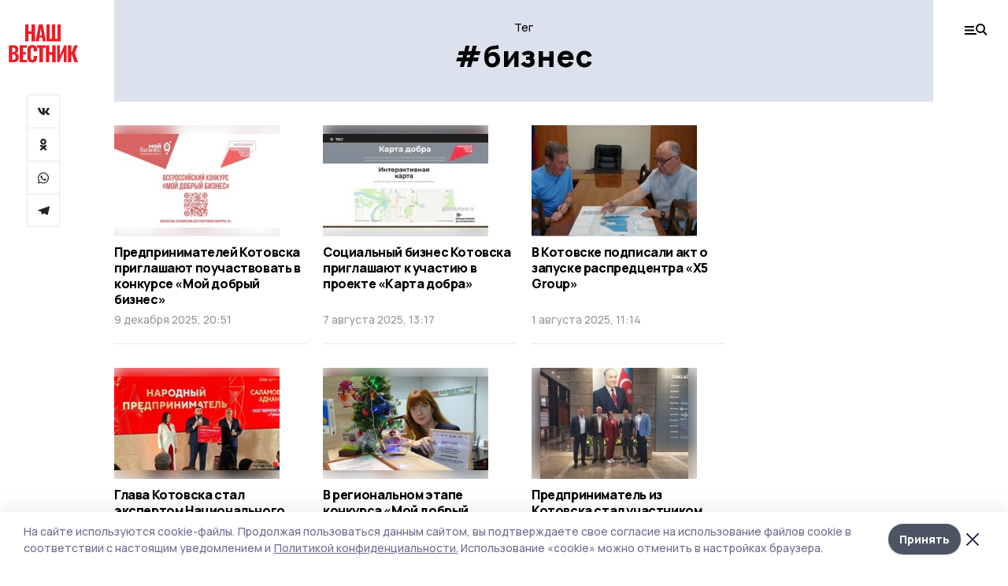

--- FILE ---
content_type: text/html; charset=utf-8
request_url: https://gazetakotovsk.ru/tags/biznes
body_size: 28406
content:
<!doctype html>
<html data-n-head-ssr lang="ru" data-n-head="%7B%22lang%22:%7B%22ssr%22:%22ru%22%7D%7D">
  <head >
    <title>Тег: бизнес | Наш вестник</title><meta data-n-head="ssr" charset="utf-8"><meta data-n-head="ssr" data-hid="og:url" property="og:url" content="https://gazetakotovsk.ru/tags/biznes"><meta data-n-head="ssr" data-hid="og:type" property="og:type" content="article"><meta data-n-head="ssr" name="viewport" content="width=1300"><meta data-n-head="ssr" name="yandex-verification" content="b55ae0c2b16126b8"><meta data-n-head="ssr" name="zen-verification" content=""><meta data-n-head="ssr" name="google-site-verification" content="jXYSskJATjRvpEyT0v3fBVOOSGTNV7HzIY6Qb2w5naU"><meta data-n-head="ssr" data-hid="og:title" property="og:title" content="Тег: бизнес | Наш вестник"><meta data-n-head="ssr" data-hid="og:description" property="og:description" content="Материалы по тегу «бизнес» в ленте новостей на сайте Наш вестник"><meta data-n-head="ssr" data-hid="description" name="description" content="Материалы по тегу «бизнес» в ленте новостей на сайте Наш вестник"><meta data-n-head="ssr" data-hid="keywords" name="keywords" content="новости,котовск,бизнес,Наш вестник"><link data-n-head="ssr" rel="preconnect" href="https://fonts.gstatic.com"><link data-n-head="ssr" rel="stylesheet" href="https://fonts.googleapis.com/css2?family=Arimo:wght@400;700&amp;family=Inter:wght@400;700&amp;family=Manrope:wght@400;500;600;700;800&amp;family=Montserrat:wght@400;700&amp;display=swap"><link data-n-head="ssr" rel="icon" href="https://api.top68.ru/attachments/3661fd5fd3110497d48f4e499eee0cbae0d5032c/store/65180671dde0a2bbaf0feb036c97b85393be22e8e46696a0741f6aa99c7f/favicon.ico"><link data-n-head="ssr" rel="stylesheet" href="https://fonts.googleapis.com/css2?family=Fira+Sans+Extra+Condensed:wght@800&amp;display=swap"><link data-n-head="ssr" rel="canonical" href="https://gazetakotovsk.ru/tags/biznes"><script data-n-head="ssr" src="https://yastatic.net/pcode/adfox/loader.js" crossorigin="anonymous"></script><script data-n-head="ssr" type="application/ld+json">{
              "@context": "https://schema.org",
              "@type": "Organization",
              "name": "Наш вестник",
              "url": "https://gazetakotovsk.ru",
              "logo": {
                "@type": "ImageObject",
                "url": "https://api.top68.ru/attachments/0e85185d4ddd0562a0151fca0efb2db3079ef325/store/3c98f8d0482e989d091702c24c2204ee65cc013820a6eb915f0dc38d918e/nashvestnik_d.svg"
              }
          }</script><script data-n-head="ssr" type="text/javascript" src="https://vk.com/js/api/openapi.js?168"></script><link rel="preload" href="/_nuxt/2eeaf0c.js" as="script"><link rel="preload" href="/_nuxt/b02d1a6.js" as="script"><link rel="preload" href="/_nuxt/c25e4f1.js" as="script"><link rel="preload" href="/_nuxt/c16a920.js" as="script"><link rel="preload" href="/_nuxt/78cd59f.js" as="script"><style data-vue-ssr-id="54b08540:0 37e98faf:0 53f61d5f:0 5d3964c8:0 527dd3f5:0 164f9dfa:0 0bc78b3e:0 48139846:0 f222a4c6:0 423c4245:0 90d349b0:0 8033b68e:0 cbba6ba4:0 511952ee:0 533f10fc:0 da892aca:0 8d630b32:0">/*! tailwindcss v2.1.2 | MIT License | https://tailwindcss.com*//*! modern-normalize v1.1.0 | MIT License | https://github.com/sindresorhus/modern-normalize */

/*
Document
========
*/

/**
Use a better box model (opinionated).
*/

*,
::before,
::after {
	box-sizing: border-box;
}

/**
Use a more readable tab size (opinionated).
*/

html {
	-moz-tab-size: 4;
	-o-tab-size: 4;
	   tab-size: 4;
}

/**
1. Correct the line height in all browsers.
2. Prevent adjustments of font size after orientation changes in iOS.
*/

html {
	line-height: 1.15; /* 1 */
	-webkit-text-size-adjust: 100%; /* 2 */
}

/*
Sections
========
*/

/**
Remove the margin in all browsers.
*/

body {
	margin: 0;
}

/**
Improve consistency of default fonts in all browsers. (https://github.com/sindresorhus/modern-normalize/issues/3)
*/

body {
	font-family:
		system-ui,
		-apple-system, /* Firefox supports this but not yet `system-ui` */
		'Segoe UI',
		Roboto,
		Helvetica,
		Arial,
		sans-serif,
		'Apple Color Emoji',
		'Segoe UI Emoji';
}

/*
Grouping content
================
*/

/**
1. Add the correct height in Firefox.
2. Correct the inheritance of border color in Firefox. (https://bugzilla.mozilla.org/show_bug.cgi?id=190655)
*/

hr {
	height: 0; /* 1 */
	color: inherit; /* 2 */
}

/*
Text-level semantics
====================
*/

/**
Add the correct text decoration in Chrome, Edge, and Safari.
*/

abbr[title] {
	-webkit-text-decoration: underline dotted;
	        text-decoration: underline dotted;
}

/**
Add the correct font weight in Edge and Safari.
*/

b,
strong {
	font-weight: bolder;
}

/**
1. Improve consistency of default fonts in all browsers. (https://github.com/sindresorhus/modern-normalize/issues/3)
2. Correct the odd 'em' font sizing in all browsers.
*/

code,
kbd,
samp,
pre {
	font-family:
		ui-monospace,
		SFMono-Regular,
		Consolas,
		'Liberation Mono',
		Menlo,
		monospace; /* 1 */
	font-size: 1em; /* 2 */
}

/**
Add the correct font size in all browsers.
*/

small {
	font-size: 80%;
}

/**
Prevent 'sub' and 'sup' elements from affecting the line height in all browsers.
*/

sub,
sup {
	font-size: 75%;
	line-height: 0;
	position: relative;
	vertical-align: baseline;
}

sub {
	bottom: -0.25em;
}

sup {
	top: -0.5em;
}

/*
Tabular data
============
*/

/**
1. Remove text indentation from table contents in Chrome and Safari. (https://bugs.chromium.org/p/chromium/issues/detail?id=999088, https://bugs.webkit.org/show_bug.cgi?id=201297)
2. Correct table border color inheritance in all Chrome and Safari. (https://bugs.chromium.org/p/chromium/issues/detail?id=935729, https://bugs.webkit.org/show_bug.cgi?id=195016)
*/

table {
	text-indent: 0; /* 1 */
	border-color: inherit; /* 2 */
}

/*
Forms
=====
*/

/**
1. Change the font styles in all browsers.
2. Remove the margin in Firefox and Safari.
*/

button,
input,
optgroup,
select,
textarea {
	font-family: inherit; /* 1 */
	font-size: 100%; /* 1 */
	line-height: 1.15; /* 1 */
	margin: 0; /* 2 */
}

/**
Remove the inheritance of text transform in Edge and Firefox.
1. Remove the inheritance of text transform in Firefox.
*/

button,
select { /* 1 */
	text-transform: none;
}

/**
Correct the inability to style clickable types in iOS and Safari.
*/

button,
[type='button'],
[type='reset'],
[type='submit'] {
	-webkit-appearance: button;
}

/**
Remove the inner border and padding in Firefox.
*/

::-moz-focus-inner {
	border-style: none;
	padding: 0;
}

/**
Restore the focus styles unset by the previous rule.
*/

:-moz-focusring {
	outline: 1px dotted ButtonText;
}

/**
Remove the additional ':invalid' styles in Firefox.
See: https://github.com/mozilla/gecko-dev/blob/2f9eacd9d3d995c937b4251a5557d95d494c9be1/layout/style/res/forms.css#L728-L737
*/

:-moz-ui-invalid {
	box-shadow: none;
}

/**
Remove the padding so developers are not caught out when they zero out 'fieldset' elements in all browsers.
*/

legend {
	padding: 0;
}

/**
Add the correct vertical alignment in Chrome and Firefox.
*/

progress {
	vertical-align: baseline;
}

/**
Correct the cursor style of increment and decrement buttons in Safari.
*/

::-webkit-inner-spin-button,
::-webkit-outer-spin-button {
	height: auto;
}

/**
1. Correct the odd appearance in Chrome and Safari.
2. Correct the outline style in Safari.
*/

[type='search'] {
	-webkit-appearance: textfield; /* 1 */
	outline-offset: -2px; /* 2 */
}

/**
Remove the inner padding in Chrome and Safari on macOS.
*/

::-webkit-search-decoration {
	-webkit-appearance: none;
}

/**
1. Correct the inability to style clickable types in iOS and Safari.
2. Change font properties to 'inherit' in Safari.
*/

::-webkit-file-upload-button {
	-webkit-appearance: button; /* 1 */
	font: inherit; /* 2 */
}

/*
Interactive
===========
*/

/*
Add the correct display in Chrome and Safari.
*/

summary {
	display: list-item;
}/**
 * Manually forked from SUIT CSS Base: https://github.com/suitcss/base
 * A thin layer on top of normalize.css that provides a starting point more
 * suitable for web applications.
 */

/**
 * Removes the default spacing and border for appropriate elements.
 */

blockquote,
dl,
dd,
h1,
h2,
h3,
h4,
h5,
h6,
hr,
figure,
p,
pre {
  margin: 0;
}

button {
  background-color: transparent;
  background-image: none;
}

/**
 * Work around a Firefox/IE bug where the transparent `button` background
 * results in a loss of the default `button` focus styles.
 */

button:focus {
  outline: 1px dotted;
  outline: 5px auto -webkit-focus-ring-color;
}

fieldset {
  margin: 0;
  padding: 0;
}

ol,
ul {
  list-style: none;
  margin: 0;
  padding: 0;
}

/**
 * Tailwind custom reset styles
 */

/**
 * 1. Use the user's configured `sans` font-family (with Tailwind's default
 *    sans-serif font stack as a fallback) as a sane default.
 * 2. Use Tailwind's default "normal" line-height so the user isn't forced
 *    to override it to ensure consistency even when using the default theme.
 */

html {
  font-family: Manrope, sans-serif; /* 1 */
  line-height: 1.5; /* 2 */
}


/**
 * Inherit font-family and line-height from `html` so users can set them as
 * a class directly on the `html` element.
 */

body {
  font-family: inherit;
  line-height: inherit;
}

/**
 * 1. Prevent padding and border from affecting element width.
 *
 *    We used to set this in the html element and inherit from
 *    the parent element for everything else. This caused issues
 *    in shadow-dom-enhanced elements like <details> where the content
 *    is wrapped by a div with box-sizing set to `content-box`.
 *
 *    https://github.com/mozdevs/cssremedy/issues/4
 *
 *
 * 2. Allow adding a border to an element by just adding a border-width.
 *
 *    By default, the way the browser specifies that an element should have no
 *    border is by setting it's border-style to `none` in the user-agent
 *    stylesheet.
 *
 *    In order to easily add borders to elements by just setting the `border-width`
 *    property, we change the default border-style for all elements to `solid`, and
 *    use border-width to hide them instead. This way our `border` utilities only
 *    need to set the `border-width` property instead of the entire `border`
 *    shorthand, making our border utilities much more straightforward to compose.
 *
 *    https://github.com/tailwindcss/tailwindcss/pull/116
 */

*,
::before,
::after {
  box-sizing: border-box; /* 1 */
  border-width: 0; /* 2 */
  border-style: solid; /* 2 */
  border-color: #e5e7eb; /* 2 */
}

/*
 * Ensure horizontal rules are visible by default
 */

hr {
  border-top-width: 1px;
}

/**
 * Undo the `border-style: none` reset that Normalize applies to images so that
 * our `border-{width}` utilities have the expected effect.
 *
 * The Normalize reset is unnecessary for us since we default the border-width
 * to 0 on all elements.
 *
 * https://github.com/tailwindcss/tailwindcss/issues/362
 */

img {
  border-style: solid;
}

textarea {
  resize: vertical;
}

input::-moz-placeholder, textarea::-moz-placeholder {
  opacity: 1;
  color: #9ca3af;
}

input:-ms-input-placeholder, textarea:-ms-input-placeholder {
  opacity: 1;
  color: #9ca3af;
}

input::placeholder,
textarea::placeholder {
  opacity: 1;
  color: #9ca3af;
}

button,
[role="button"] {
  cursor: pointer;
}

table {
  border-collapse: collapse;
}

h1,
h2,
h3,
h4,
h5,
h6 {
  font-size: inherit;
  font-weight: inherit;
}

/**
 * Reset links to optimize for opt-in styling instead of
 * opt-out.
 */

a {
  color: inherit;
  text-decoration: inherit;
}

/**
 * Reset form element properties that are easy to forget to
 * style explicitly so you don't inadvertently introduce
 * styles that deviate from your design system. These styles
 * supplement a partial reset that is already applied by
 * normalize.css.
 */

button,
input,
optgroup,
select,
textarea {
  padding: 0;
  line-height: inherit;
  color: inherit;
}

/**
 * Use the configured 'mono' font family for elements that
 * are expected to be rendered with a monospace font, falling
 * back to the system monospace stack if there is no configured
 * 'mono' font family.
 */

pre,
code,
kbd,
samp {
  font-family: ui-monospace, SFMono-Regular, Menlo, Monaco, Consolas, "Liberation Mono", "Courier New", monospace;
}

/**
 * Make replaced elements `display: block` by default as that's
 * the behavior you want almost all of the time. Inspired by
 * CSS Remedy, with `svg` added as well.
 *
 * https://github.com/mozdevs/cssremedy/issues/14
 */

img,
svg,
video,
canvas,
audio,
iframe,
embed,
object {
  display: block;
  vertical-align: middle;
}

/**
 * Constrain images and videos to the parent width and preserve
 * their intrinsic aspect ratio.
 *
 * https://github.com/mozdevs/cssremedy/issues/14
 */

img,
video {
  max-width: 100%;
  height: auto;
}*{--tw-shadow:0 0 #0000;--tw-ring-inset:var(--tw-empty,/*!*/ /*!*/);--tw-ring-offset-width:0px;--tw-ring-offset-color:#fff;--tw-ring-color:rgba(59, 130, 246, 0.5);--tw-ring-offset-shadow:0 0 #0000;--tw-ring-shadow:0 0 #0000;}.pointer-events-none{pointer-events:none;}.relative{position:relative;}.absolute{position:absolute;}.sticky{position:sticky;}.static{position:static;}.fixed{position:fixed;}.left-0{left:0px;}.top-0{top:0px;}.top-4{top:1rem;}.right-2{right:0.5rem;}.right-4{right:1rem;}.bottom-0{bottom:0px;}.right-8{right:2rem;}.left-auto{left:auto;}.right-0{right:0px;}.left-6{left:1.5rem;}.bottom-6{bottom:1.5rem;}.-right-10{right:-2.5rem;}.-left-10{left:-2.5rem;}.top-14{top:3.5rem;}.top-2{top:0.5rem;}.right-5{right:1.25rem;}.bottom-5{bottom:1.25rem;}.left-2{left:0.5rem;}.bottom-2{bottom:0.5rem;}.-right-6{right:-1.5rem;}.-left-6{left:-1.5rem;}.left-4{left:1rem;}.bottom-4{bottom:1rem;}.right-6{right:1.5rem;}.bottom-8{bottom:2rem;}.top-6{top:1.5rem;}.top-3{top:0.75rem;}.z-50{z-index:50;}.z-10{z-index:10;}.m-4{margin:1rem;}.m-5{margin:1.25rem;}.m-0{margin:0px;}.m-6{margin:1.5rem;}.m-10{margin:2.5rem;}.my-6{margin-top:1.5rem;margin-bottom:1.5rem;}.mx-auto{margin-left:auto;margin-right:auto;}.mx-9{margin-left:2.25rem;margin-right:2.25rem;}.-mx-4{margin-left:-1rem;margin-right:-1rem;}.my-4{margin-top:1rem;margin-bottom:1rem;}.my-2{margin-top:0.5rem;margin-bottom:0.5rem;}.my-0{margin-top:0px;margin-bottom:0px;}.my-8{margin-top:2rem;margin-bottom:2rem;}.mx-5{margin-left:1.25rem;margin-right:1.25rem;}.-mx-8{margin-left:-2rem;margin-right:-2rem;}.mx-4{margin-left:1rem;margin-right:1rem;}.mx-0{margin-left:0px;margin-right:0px;}.mx-3{margin-left:0.75rem;margin-right:0.75rem;}.my-5{margin-top:1.25rem;margin-bottom:1.25rem;}.my-12{margin-top:3rem;margin-bottom:3rem;}.mx-14{margin-left:3.5rem;margin-right:3.5rem;}.-mx-6{margin-left:-1.5rem;margin-right:-1.5rem;}.-mx-11{margin-left:-2.75rem;margin-right:-2.75rem;}.mr-2{margin-right:0.5rem;}.mb-3{margin-bottom:0.75rem;}.mb-2{margin-bottom:0.5rem;}.mt-2{margin-top:0.5rem;}.mb-6{margin-bottom:1.5rem;}.mt-20{margin-top:5rem;}.mb-5{margin-bottom:1.25rem;}.mb-0{margin-bottom:0px;}.mr-4{margin-right:1rem;}.mb-1{margin-bottom:0.25rem;}.mb-10{margin-bottom:2.5rem;}.mb-12{margin-bottom:3rem;}.mr-3{margin-right:0.75rem;}.ml-auto{margin-left:auto;}.-mt-1{margin-top:-0.25rem;}.mr-10{margin-right:2.5rem;}.mb-4{margin-bottom:1rem;}.mb-8{margin-bottom:2rem;}.mt-1{margin-top:0.25rem;}.mt-4{margin-top:1rem;}.mt-6{margin-top:1.5rem;}.mr-5{margin-right:1.25rem;}.mt-8{margin-top:2rem;}.-mr-4{margin-right:-1rem;}.mr-0{margin-right:0px;}.mr-9{margin-right:2.25rem;}.mr-16{margin-right:4rem;}.mt-10{margin-top:2.5rem;}.mr-1{margin-right:0.25rem;}.mr-6{margin-right:1.5rem;}.mt-5{margin-top:1.25rem;}.mt-3{margin-top:0.75rem;}.-mt-6{margin-top:-1.5rem;}.mr-8{margin-right:2rem;}.mb-7{margin-bottom:1.75rem;}.mt-0{margin-top:0px;}.ml-4{margin-left:1rem;}.mb-9{margin-bottom:2.25rem;}.ml-5{margin-left:1.25rem;}.mr-12{margin-right:3rem;}.mr-14{margin-right:3.5rem;}.ml-0{margin-left:0px;}.mt-16{margin-top:4rem;}.ml-10{margin-left:2.5rem;}.ml-12{margin-left:3rem;}.-ml-4{margin-left:-1rem;}.block{display:block;}.inline-block{display:inline-block;}.flex{display:flex;}.table{display:table;}.\!table{display:table !important;}.grid{display:grid;}.hidden{display:none;}.h-0{height:0px;}.h-full{height:100%;}.h-auto{height:auto;}.h-12{height:3rem;}.h-screen{height:100vh;}.w-full{width:100%;}.w-auto{width:auto;}.w-16{width:4rem;}.w-1\/4{width:25%;}.w-3\/4{width:75%;}.w-1\/2{width:50%;}.min-w-full{min-width:100%;}.max-w-full{max-width:100%;}.flex-shrink-0{flex-shrink:0;}.flex-grow-0{flex-grow:0;}.border-collapse{border-collapse:collapse;}.transform{--tw-translate-x:0;--tw-translate-y:0;--tw-rotate:0;--tw-skew-x:0;--tw-skew-y:0;--tw-scale-x:1;--tw-scale-y:1;transform:translateX(var(--tw-translate-x)) translateY(var(--tw-translate-y)) rotate(var(--tw-rotate)) skewX(var(--tw-skew-x)) skewY(var(--tw-skew-y)) scaleX(var(--tw-scale-x)) scaleY(var(--tw-scale-y));}.cursor-pointer{cursor:pointer;}.appearance-none{-webkit-appearance:none;-moz-appearance:none;appearance:none;}.grid-cols-3{grid-template-columns:repeat(3, minmax(0, 1fr));}.grid-cols-1{grid-template-columns:repeat(1, minmax(0, 1fr));}.grid-cols-2{grid-template-columns:repeat(2, minmax(0, 1fr));}.grid-cols-4{grid-template-columns:repeat(4, minmax(0, 1fr));}.flex-col{flex-direction:column;}.flex-wrap{flex-wrap:wrap;}.flex-nowrap{flex-wrap:nowrap;}.items-center{align-items:center;}.items-end{align-items:flex-end;}.justify-between{justify-content:space-between;}.justify-center{justify-content:center;}.justify-end{justify-content:flex-end;}.gap-3{gap:0.75rem;}.gap-10{gap:2.5rem;}.gap-5{gap:1.25rem;}.gap-6{gap:1.5rem;}.gap-14{gap:3.5rem;}.gap-4{gap:1rem;}.gap-2{gap:0.5rem;}.gap-16{gap:4rem;}.gap-9{gap:2.25rem;}.gap-8{gap:2rem;}.gap-12{gap:3rem;}.gap-1{gap:0.25rem;}.gap-7{gap:1.75rem;}.overflow-hidden{overflow:hidden;}.overflow-auto{overflow:auto;}.overflow-visible{overflow:visible;}.whitespace-nowrap{white-space:nowrap;}.break-all{word-break:break-all;}.rounded-none{border-radius:0px;}.rounded-full{border-radius:9999px;}.rounded{border-radius:0.25rem;}.rounded-lg{border-radius:0.5rem;}.rounded-2xl{border-radius:1rem;}.rounded-3xl{border-radius:1.5rem;}.border{border-width:1px;}.border-4{border-width:4px;}.border-b{border-bottom-width:1px;}.border-t{border-top-width:1px;}.border-none{border-style:none;}.border-dashed{border-style:dashed;}.border-black{--tw-border-opacity:1;border-color:rgba(0, 0, 0, var(--tw-border-opacity));}.border-blue-500{--tw-border-opacity:1;border-color:rgba(59, 130, 246, var(--tw-border-opacity));}.bg-gray-200{--tw-bg-opacity:1;background-color:rgba(229, 231, 235, var(--tw-bg-opacity));}.bg-white{--tw-bg-opacity:1;background-color:rgba(255, 255, 255, var(--tw-bg-opacity));}.bg-gray-100{--tw-bg-opacity:1;background-color:rgba(243, 244, 246, var(--tw-bg-opacity));}.bg-black{--tw-bg-opacity:1;background-color:rgba(0, 0, 0, var(--tw-bg-opacity));}.bg-gray-600{--tw-bg-opacity:1;background-color:rgba(75, 85, 99, var(--tw-bg-opacity));}.bg-gray-50{--tw-bg-opacity:1;background-color:rgba(249, 250, 251, var(--tw-bg-opacity));}.bg-transparent{background-color:transparent;}.bg-cover{background-size:cover;}.bg-center{background-position:center;}.bg-top{background-position:top;}.bg-no-repeat{background-repeat:no-repeat;}.object-contain{-o-object-fit:contain;object-fit:contain;}.object-cover{-o-object-fit:cover;object-fit:cover;}.object-center{-o-object-position:center;object-position:center;}.p-6{padding:1.5rem;}.p-4{padding:1rem;}.p-2{padding:0.5rem;}.p-3{padding:0.75rem;}.p-8{padding:2rem;}.p-0{padding:0px;}.p-5{padding:1.25rem;}.p-11{padding:2.75rem;}.py-5{padding-top:1.25rem;padding-bottom:1.25rem;}.px-0{padding-left:0px;padding-right:0px;}.px-4{padding-left:1rem;padding-right:1rem;}.py-1{padding-top:0.25rem;padding-bottom:0.25rem;}.px-20{padding-left:5rem;padding-right:5rem;}.px-5{padding-left:1.25rem;padding-right:1.25rem;}.py-4{padding-top:1rem;padding-bottom:1rem;}.px-6{padding-left:1.5rem;padding-right:1.5rem;}.py-3{padding-top:0.75rem;padding-bottom:0.75rem;}.py-6{padding-top:1.5rem;padding-bottom:1.5rem;}.px-2{padding-left:0.5rem;padding-right:0.5rem;}.py-2{padding-top:0.5rem;padding-bottom:0.5rem;}.px-3{padding-left:0.75rem;padding-right:0.75rem;}.px-8{padding-left:2rem;padding-right:2rem;}.px-7{padding-left:1.75rem;padding-right:1.75rem;}.px-12{padding-left:3rem;padding-right:3rem;}.pt-2{padding-top:0.5rem;}.pb-3{padding-bottom:0.75rem;}.pt-3{padding-top:0.75rem;}.pb-5{padding-bottom:1.25rem;}.pb-6{padding-bottom:1.5rem;}.pt-4{padding-top:1rem;}.pb-2{padding-bottom:0.5rem;}.pt-6{padding-top:1.5rem;}.pl-4{padding-left:1rem;}.pb-12{padding-bottom:3rem;}.pl-12{padding-left:3rem;}.pr-4{padding-right:1rem;}.pb-1{padding-bottom:0.25rem;}.pb-0{padding-bottom:0px;}.pb-7{padding-bottom:1.75rem;}.pb-4{padding-bottom:1rem;}.pr-6{padding-right:1.5rem;}.pb-8{padding-bottom:2rem;}.pt-5{padding-top:1.25rem;}.pt-0{padding-top:0px;}.pb-10{padding-bottom:2.5rem;}.pt-8{padding-top:2rem;}.pl-8{padding-left:2rem;}.pt-1{padding-top:0.25rem;}.pl-3{padding-left:0.75rem;}.pl-6{padding-left:1.5rem;}.text-center{text-align:center;}.text-left{text-align:left;}.font-sans{font-family:Manrope, sans-serif;}.font-serif{font-family:ui-serif, Georgia, Cambria, "Times New Roman", Times, serif;}.text-xs{font-size:11px;}.text-base{font-size:14px;}.text-2xl{font-size:22px;}.text-lg{font-size:16px;}.text-3xl{font-size:28px;}.text-xl{font-size:18px;}.text-sm{font-size:12px;}.text-4xl{font-size:38px;}.font-bold{font-weight:800;}.font-semibold{font-weight:600;}.font-medium{font-weight:500;}.font-normal{font-weight:500;}.leading-tight{line-height:1.16;}.leading-none{line-height:1;}.leading-relaxed{line-height:1.55;}.leading-6{line-height:1.5rem;}.leading-normal{line-height:1.29;}.tracking-tight{letter-spacing:-0.025em;}.text-black{--tw-text-opacity:1;color:rgba(0, 0, 0, var(--tw-text-opacity));}.text-white{--tw-text-opacity:1;color:rgba(255, 255, 255, var(--tw-text-opacity));}.text-blue-500{--tw-text-opacity:1;color:rgba(59, 130, 246, var(--tw-text-opacity));}.text-gray-600{--tw-text-opacity:1;color:rgba(75, 85, 99, var(--tw-text-opacity));}.underline{text-decoration:underline;}.placeholder-black::-moz-placeholder{--tw-placeholder-opacity:1;color:rgba(0, 0, 0, var(--tw-placeholder-opacity));}.placeholder-black:-ms-input-placeholder{--tw-placeholder-opacity:1;color:rgba(0, 0, 0, var(--tw-placeholder-opacity));}.placeholder-black::placeholder{--tw-placeholder-opacity:1;color:rgba(0, 0, 0, var(--tw-placeholder-opacity));}.opacity-40{opacity:0.4;}.opacity-25{opacity:0.25;}.opacity-100{opacity:1;}.opacity-50{opacity:0.5;}.opacity-0{opacity:0;}.opacity-60{opacity:0.6;}.opacity-90{opacity:0.9;}.opacity-70{opacity:0.7;}.opacity-30{opacity:0.3;}.shadow-none{--tw-shadow:0 0 #0000;box-shadow:var(--tw-ring-offset-shadow, 0 0 #0000), var(--tw-ring-shadow, 0 0 #0000), var(--tw-shadow);}.shadow{--tw-shadow:0 1px 3px 0 rgba(0, 0, 0, 0.1), 0 1px 2px 0 rgba(0, 0, 0, 0.06);box-shadow:var(--tw-ring-offset-shadow, 0 0 #0000), var(--tw-ring-shadow, 0 0 #0000), var(--tw-shadow);}.shadow-xl{--tw-shadow:0 20px 25px -5px rgba(0, 0, 0, 0.1), 0 10px 10px -5px rgba(0, 0, 0, 0.04);box-shadow:var(--tw-ring-offset-shadow, 0 0 #0000), var(--tw-ring-shadow, 0 0 #0000), var(--tw-shadow);}.shadow-2xl{--tw-shadow:0 25px 50px -12px rgba(0, 0, 0, 0.25);box-shadow:var(--tw-ring-offset-shadow, 0 0 #0000), var(--tw-ring-shadow, 0 0 #0000), var(--tw-shadow);}.outline-none{outline:2px solid transparent;outline-offset:2px;}.filter{--tw-blur:var(--tw-empty,/*!*/ /*!*/);--tw-brightness:var(--tw-empty,/*!*/ /*!*/);--tw-contrast:var(--tw-empty,/*!*/ /*!*/);--tw-grayscale:var(--tw-empty,/*!*/ /*!*/);--tw-hue-rotate:var(--tw-empty,/*!*/ /*!*/);--tw-invert:var(--tw-empty,/*!*/ /*!*/);--tw-saturate:var(--tw-empty,/*!*/ /*!*/);--tw-sepia:var(--tw-empty,/*!*/ /*!*/);--tw-drop-shadow:var(--tw-empty,/*!*/ /*!*/);filter:var(--tw-blur) var(--tw-brightness) var(--tw-contrast) var(--tw-grayscale) var(--tw-hue-rotate) var(--tw-invert) var(--tw-saturate) var(--tw-sepia) var(--tw-drop-shadow);}.blur{--tw-blur:blur(8px);}.transition{transition-property:background-color, border-color, color, fill, stroke, opacity, box-shadow, transform, filter, -webkit-backdrop-filter;transition-property:background-color, border-color, color, fill, stroke, opacity, box-shadow, transform, filter, backdrop-filter;transition-property:background-color, border-color, color, fill, stroke, opacity, box-shadow, transform, filter, backdrop-filter, -webkit-backdrop-filter;transition-timing-function:cubic-bezier(0.4, 0, 0.2, 1);transition-duration:150ms;}.transition-opacity{transition-property:opacity;transition-timing-function:cubic-bezier(0.4, 0, 0.2, 1);transition-duration:150ms;}.duration-300{transition-duration:300ms;}.duration-200{transition-duration:200ms;}.hover\:bg-gray-50:hover{--tw-bg-opacity:1;background-color:rgba(249, 250, 251, var(--tw-bg-opacity));}.hover\:bg-white:hover{--tw-bg-opacity:1;background-color:rgba(255, 255, 255, var(--tw-bg-opacity));}.hover\:underline:hover{text-decoration:underline;}.hover\:opacity-80:hover{opacity:0.8;}.hover\:opacity-100:hover{opacity:1;}
.bg-img{position:relative;height:0px;--tw-bg-opacity:1;background-color:rgba(229, 231, 235, var(--tw-bg-opacity));background-size:cover;padding-bottom:67%}.bg-img img{position:absolute;height:100%;width:100%;-o-object-fit:cover;object-fit:cover}.cm-button{cursor:pointer;padding:0.75rem;font-weight:800;--tw-text-opacity:1;color:rgba(255, 255, 255, var(--tw-text-opacity));background:#6a95bc}.cm-button.__lg{padding-left:1.5rem;font-size:20px}.cm-title{margin-bottom:0.5rem;font-weight:800;letter-spacing:-0.025em;font-size:20px}.cm-subtitle{margin-bottom:0.75rem;font-weight:800;letter-spacing:-0.025em;font-size:20px}.cm-lead{margin-bottom:1rem;font-size:16px;letter-spacing:-0.025em}.cm-meta{margin-bottom:1rem}.cm-meta a, .cm-meta span{margin-right:0.75rem}.cm-meta a:last-child, .cm-meta span:last-child{opacity:0.5}body:not(.desktop) .mobile-cols{display:grid;gap:0.5rem;grid-template-columns:28px 1fr}body.desktop .cm-title{margin-bottom:1.25rem;font-size:38px;line-height:1.16}body.desktop .cm-subtitle{font-size:28px}body.desktop .cm-lead{margin-bottom:2rem;font-size:22px}body.desktop .cm-button.__lg{padding-left:1.75rem;font-size:28px}body.desktop div.cols.section{display:grid;grid-template-columns:775px 240px;gap:25px}body.desktop div.cols.section.mb-0{margin-bottom:0px}body.desktop section.cols{display:grid;grid-template-columns:775px 240px;gap:25px}body.desktop section.cols.mb-0{margin-bottom:0px}.f-label{margin-bottom:1.5rem;display:block}.f-title{margin-bottom:0.5rem;font-size:16px;font-weight:400}.f-input{display:block;width:100%;-webkit-appearance:none;-moz-appearance:none;appearance:none;border-radius:0px;padding-left:1.25rem;padding-right:1.25rem;padding-top:1rem;padding-bottom:1rem;font-size:16px;background:#eeeef1;font-weight:700}.f-input[type=email]{color:#5681a8}select.f-input{background:#eeeef1 calc(100% - 20px) 50% url([data-uri]) no-repeat}.f-checkbox, .f-radio{cursor:pointer;-webkit-appearance:none;-moz-appearance:none;appearance:none;border-radius:0px}.f-checkbox,.f-radio{width:20px;height:20px;flex:0 0 auto;background:url([data-uri])}.f-checkbox.__active,.f-checkbox:checked,.f-radio.__active,.f-radio:checked{background:url([data-uri])}.f-radio{background:url([data-uri])}.f-radio.__active,.f-radio:checked{background:url([data-uri])}.f-checkbox-label, .f-radio-label{margin-bottom:1.5rem;display:flex;align-items:center}.f-checkbox-title, .f-radio-title{margin-left:1rem;font-size:16px}body.desktop .f-title{margin-bottom:1rem;font-size:18px}body.desktop .f-checkbox-title, body.desktop .f-input, body.desktop .f-radio-title{font-size:18px}.fade-enter, .fade-leave-to{opacity:0}.fade-enter-active,.fade-leave-active{transition:opacity .2s ease}.fade-up-enter-active,.fade-up-leave-active{transition:all .35s}.fade-up-enter, .fade-up-leave-to{opacity:0}.fade-up-enter,.fade-up-leave-to{transform:translateY(-20px)}html{font-size:14px;font-weight:500;line-height:1.29;--block-width:700px;--active-color:#dce2ed}html.locked{overflow:hidden}ul{margin-left:2rem;list-style-type:disc}ol{margin-left:2rem;list-style-type:decimal}.container{padding-left:1rem;padding-right:1rem}iframe, img, video{max-width:100%}[lazy=error]{background-position:50%!important;background-size:60px!important;background-repeat:no-repeat!important}body.desktop .container{margin-left:auto;margin-right:auto;padding-left:0px;padding-right:0px;width:1220px}body.desktop [lazy=error]{background-size:80px!important}
.nuxt-progress{position:fixed;top:0;left:0;right:0;height:2px;width:0;opacity:1;transition:width .1s,opacity .4s;background-color:var(--active-color);z-index:999999}.nuxt-progress.nuxt-progress-notransition{transition:none}.nuxt-progress-failed{background-color:red}
.page[data-v-be8820c2]{min-height:100vh}.top-banner[data-v-be8820c2]{margin-left:auto;margin-right:auto;width:300px}body.desktop .top-banner[data-v-be8820c2]{width:1250px}body.desktop .page[data-v-be8820c2]{display:grid;grid-template-columns:50px 1040px 50px;gap:40px}body.desktop .page.__local[data-v-be8820c2]{grid-template-columns:100px 1040px 50px;width:1270px}body.desktop .page.__local .logo[data-v-be8820c2]{width:100%}body.desktop .logo-container[data-v-be8820c2], body.desktop .menu-trigger[data-v-be8820c2]{position:sticky}body.desktop .logo-container[data-v-be8820c2],body.desktop .menu-trigger[data-v-be8820c2]{top:30px;margin-top:30px}body.desktop .logo[data-v-be8820c2]{margin-left:auto;margin-right:auto;display:block;width:42px;margin-bottom:40px}
.bnr[data-v-79f9e22a]{margin-left:auto;margin-right:auto;width:300px}.bnr[data-v-79f9e22a]:not(:empty){margin-bottom:1rem}.bnr-container.mb-0 .bnr[data-v-79f9e22a]{margin-bottom:0}body.desktop .bnr[data-v-79f9e22a]{width:auto}
.lightning[data-v-92ba7552]{display:block;padding-top:0.5rem;padding-bottom:0.75rem;text-align:center;background:var(--active-color)}.rubric[data-v-92ba7552]{font-size:11px}.title[data-v-92ba7552]{margin-left:auto;margin-right:auto;font-weight:800;line-height:1.16;max-width:80%}body.desktop .lightning[data-v-92ba7552]{padding-top:0.75rem;padding-bottom:1.25rem}body.desktop .rubric[data-v-92ba7552]{font-size:14px}body.desktop .title[data-v-92ba7552]{font-size:22px;max-width:500px}
a[data-v-2a55e268]{display:inline-block}img[data-v-2a55e268]{width:28px}img.__local[data-v-2a55e268]{width:auto;max-height:50px}body.desktop img[data-v-2a55e268]{width:auto}body.desktop img.__local[data-v-2a55e268]{width:100%}
.share[data-v-4d069d78]{margin-left:auto;margin-right:auto;width:42px}a[data-v-4d069d78]{display:block;cursor:pointer;border-width:1px;background-position:center;background-repeat:no-repeat;border-bottom-width:0;height:42px}a[data-v-4d069d78]:last-child{border-bottom-width:1px}.vk[data-v-4d069d78]{background-image:url(/_nuxt/img/vk.a3fc87d.svg)}.fb[data-v-4d069d78]{background-image:url([data-uri])}.ok[data-v-4d069d78]{background-image:url(/_nuxt/img/ok.480e53f.svg)}.wa[data-v-4d069d78]{background-image:url(/_nuxt/img/wa.f2f254d.svg)}.tg[data-v-4d069d78]{background-image:url([data-uri])}.share.__dark a[data-v-4d069d78]{border-color:#828282}.share.__dark .vk[data-v-4d069d78]{background-image:url(/_nuxt/img/vk-white.dc41d20.svg)}.share.__dark .fb[data-v-4d069d78]{background-image:url([data-uri])}.share.__dark .ok[data-v-4d069d78]{background-image:url(/_nuxt/img/ok-white.c2036d3.svg)}.share.__dark .wa[data-v-4d069d78]{background-image:url(/_nuxt/img/wa-white.e567518.svg)}.share.__dark .tg[data-v-4d069d78]{background-image:url([data-uri])}.share.__top-matter-mobile[data-v-4d069d78]{width:32px}.share.__top-matter-mobile a[data-v-4d069d78]{height:36px}
body.desktop .h1[data-v-55b6a0ab]{margin-top:2.5rem}
.top[data-v-af3cb180]{text-align:center;background:var(--active-color);padding:26px 0 40px;margin-bottom:30px}.top.__red[data-v-af3cb180]{background:#eddcdf}.top.__blue[data-v-af3cb180]{background:#dce2ed}.top.__black[data-v-af3cb180]{--tw-text-opacity:1;color:rgba(255, 255, 255, var(--tw-text-opacity));background:#393939}.top.__image[data-v-af3cb180]{--tw-text-opacity:1;color:rgba(255, 255, 255, var(--tw-text-opacity))}.meta span[data-v-af3cb180]:not(:last-child):after{content:" • "}.title[data-v-af3cb180]{margin-left:auto;margin-right:auto;margin-top:0.5rem;font-size:38px;font-weight:800;line-height:1;width:610px}.text[data-v-af3cb180]{margin-left:auto;margin-right:auto;margin-top:1.5rem;font-size:16px;font-weight:600;width:500px}.text[data-v-af3cb180]:empty{display:none}.dd[data-v-af3cb180]{margin-left:auto;margin-right:auto;margin-top:2rem;max-width:775px}
body.desktop .matters[data-v-e1ad0c0a]{display:grid;grid-template-columns:repeat(3, minmax(0, 1fr));gap:30px 20px}
.item[data-v-632ba74c]{display:flex;flex-direction:column;justify-content:space-between;border-bottom-width:1px;padding-bottom:1.5rem}.img[data-v-632ba74c]{margin-bottom:0.75rem;width:210px}.title[data-v-632ba74c]{margin-bottom:0.5rem;font-size:16px;font-weight:800;letter-spacing:-0.025em}.title.__lg[data-v-632ba74c]{line-height:1.16;font-size:22px}.date[data-v-632ba74c]{opacity:0.4}.author[data-v-632ba74c]{margin-top:0.5rem;display:grid;gap:12px;grid-template-columns:48px 1fr}.author .avatar[data-v-632ba74c]{border-radius:9999px;--tw-bg-opacity:1;background-color:rgba(243, 244, 246, var(--tw-bg-opacity));height:48px}.author .name[data-v-632ba74c]{font-size:16px;font-weight:800}.author .job[data-v-632ba74c]{line-height:1.16}
.blur-img-container[data-v-1da254d6]{position:relative;height:0px;overflow:hidden;--tw-bg-opacity:1;background-color:rgba(229, 231, 235, var(--tw-bg-opacity));background-position:center;background-repeat:no-repeat;padding-bottom:67%;background-size:70px;background-image:url(/image-plug.svg)}.blur-img-blur[data-v-1da254d6]{position:absolute;left:0px;top:0px;height:100%;width:100%;background-size:cover;background-position:center;filter:blur(10px)}.blur-img-img[data-v-1da254d6]{position:absolute;left:0px;top:0px;height:100%;width:100%;-o-object-fit:contain;object-fit:contain;-o-object-position:center;object-position:center}
.component[data-v-5fd10323]{margin-top:1.5rem;margin-bottom:1.5rem;display:flex;height:3rem;align-items:center;justify-content:center}@keyframes rotate-data-v-5fd10323{0%{transform:rotate(0)}to{transform:rotate(1turn)}}.component span[data-v-5fd10323]{height:100%;width:4rem;background:no-repeat url(/_nuxt/img/loading.dd38236.svg) 50%/contain;animation:rotate-data-v-5fd10323 .8s infinite}
.no-results[data-v-ee8e452e]{margin-bottom:1.5rem;font-size:22px;font-weight:800;line-height:1;opacity:0.5}body.desktop .no-results[data-v-ee8e452e]{font-size:32px;width:540px}
.menu-trigger[data-v-56fec8e9]{cursor:pointer;--tw-bg-opacity:1;background-color:rgba(0, 0, 0, var(--tw-bg-opacity));width:29px;height:15px;-webkit-mask:url(/_nuxt/img/menu-trigger.cfeb88d.svg);mask:url(/_nuxt/img/menu-trigger.cfeb88d.svg)}.menu-trigger.__dark[data-v-56fec8e9]{--tw-bg-opacity:1;background-color:rgba(255, 255, 255, var(--tw-bg-opacity))}
.title[data-v-69711598]{margin-bottom:0.5rem;font-weight:800;font-size:20px}.footer[data-v-69711598]{--tw-text-opacity:1;color:rgba(255, 255, 255, var(--tw-text-opacity));background:#2e2e2e;padding:35px 30px 50px 50px}.cols[data-v-69711598]{display:grid;grid-template-columns:repeat(1, minmax(0, 1fr));gap:1.5rem;font-size:12px}.cols[data-v-69711598] p{margin-bottom:1rem}body.desktop .footer[data-v-69711598]{margin-left:auto;margin-right:auto;width:1040px;font-size:13px;font-family:Inter;padding:30px}body.desktop .cols[data-v-69711598]{gap:3.5rem}body.desktop .cols.__2[data-v-69711598]{grid-template-columns:repeat(2, minmax(0, 1fr))}body.desktop .cols.__3[data-v-69711598]{grid-template-columns:repeat(3, minmax(0, 1fr))}</style>
  </head>
  <body class="desktop" data-n-head="%7B%22class%22:%7B%22ssr%22:%22desktop%22%7D%7D">
    <div data-server-rendered="true" id="__nuxt"><!----><div id="__layout"><div data-v-be8820c2><div class="bnr-container top-banner mb-0" data-v-79f9e22a data-v-be8820c2><div title="1250_250_topline" class="adfox-bnr bnr" data-v-79f9e22a></div></div><!----><!----><!----><div class="page container __local" data-v-be8820c2><div data-v-be8820c2><div class="logo-container" data-v-be8820c2><a href="/" class="logo nuxt-link-active" data-v-2a55e268 data-v-be8820c2><img src="https://api.top68.ru/attachments/0e85185d4ddd0562a0151fca0efb2db3079ef325/store/3c98f8d0482e989d091702c24c2204ee65cc013820a6eb915f0dc38d918e/nashvestnik_d.svg" alt="Наш вестник" class="__local" data-v-2a55e268></a><div class="share" data-v-4d069d78 data-v-be8820c2><a class="vk" data-v-4d069d78></a><a class="ok" data-v-4d069d78></a><a class="wa" data-v-4d069d78></a><a class="tg" data-v-4d069d78></a></div></div></div><div data-v-be8820c2><div data-v-55b6a0ab data-v-be8820c2><div class="top" data-v-af3cb180 data-v-55b6a0ab><div class="meta" data-v-af3cb180><span data-v-af3cb180>Тег</span><!----></div><h1 class="title" data-v-af3cb180>#бизнес</h1><div class="text" data-v-af3cb180></div><!----></div><section class="cols mobile-cols" data-v-55b6a0ab><!----><div data-v-55b6a0ab><div class="matters" data-v-e1ad0c0a data-v-55b6a0ab><a href="/news/biznes/2025-12-09/predprinimateley-kotovska-priglashayut-pouchastvovat-v-konkurse-moy-dobryy-biznes-308791" target="_blank" class="item" data-v-632ba74c data-v-e1ad0c0a><div data-v-632ba74c><div class="img" data-v-632ba74c><div class="blur-img-container" data-v-1da254d6 data-v-632ba74c><div class="blur-img-blur" data-v-1da254d6></div><img alt="Предпринимателей Котовска приглашают поучаствовать в конкурсе «Мой добрый бизнес»" src="/plug-gray-img.svg" class="blur-img-img" data-v-1da254d6></div></div><div class="title" data-v-632ba74c>Предпринимателей Котовска приглашают поучаствовать в конкурсе «Мой добрый бизнес»</div></div><div data-v-632ba74c><div class="date" data-v-632ba74c>9 декабря 2025, 20:51</div><!----></div></a><a href="/news/economy/2025-08-07/sotsialnyy-biznes-kotovska-priglashayut-k-uchastiyu-v-proekte-karta-dobra-292565" target="_blank" class="item" data-v-632ba74c data-v-e1ad0c0a><div data-v-632ba74c><div class="img" data-v-632ba74c><div class="blur-img-container" data-v-1da254d6 data-v-632ba74c><div class="blur-img-blur" data-v-1da254d6></div><img alt="Социальный бизнес Котовска приглашают к участию в проекте «Карта добра»" src="/plug-gray-img.svg" class="blur-img-img" data-v-1da254d6></div></div><div class="title" data-v-632ba74c>Социальный бизнес Котовска приглашают к участию в проекте «Карта добра»</div></div><div data-v-632ba74c><div class="date" data-v-632ba74c>7 августа 2025, 13:17</div><!----></div></a><a href="/news/economy/2025-08-01/v-kotovske-podpisali-akt-o-zapuske-raspredtsentra-x5-group-291798" target="_blank" class="item" data-v-632ba74c data-v-e1ad0c0a><div data-v-632ba74c><div class="img" data-v-632ba74c><div class="blur-img-container" data-v-1da254d6 data-v-632ba74c><div class="blur-img-blur" data-v-1da254d6></div><img alt="В Котовске подписали акт о запуске распредцентра «X5 Group»" src="/plug-gray-img.svg" class="blur-img-img" data-v-1da254d6></div></div><div class="title" data-v-632ba74c>В Котовске подписали акт о запуске распредцентра «X5 Group»</div></div><div data-v-632ba74c><div class="date" data-v-632ba74c>1 августа 2025, 11:14</div><!----></div></a><a href="/news/biznes/2025-04-18/glava-kotovska-stal-ekspertom-natsionalnogo-foruma-278337" target="_blank" class="item" data-v-632ba74c data-v-e1ad0c0a><div data-v-632ba74c><div class="img" data-v-632ba74c><div class="blur-img-container" data-v-1da254d6 data-v-632ba74c><div class="blur-img-blur" data-v-1da254d6></div><img alt="Глава Котовска стал экспертом Национального форума " src="/plug-gray-img.svg" class="blur-img-img" data-v-1da254d6></div></div><div class="title" data-v-632ba74c>Глава Котовска стал экспертом Национального форума </div></div><div data-v-632ba74c><div class="date" data-v-632ba74c>18 апреля 2025, 13:07</div><!----></div></a><a href="/news/biznes/2024-12-26/v-regionalnom-etape-konkursa-moy-dobryy-biznes-pobedila-predprinimatelnitsa-iz-kotovska-263826" target="_blank" class="item" data-v-632ba74c data-v-e1ad0c0a><div data-v-632ba74c><div class="img" data-v-632ba74c><div class="blur-img-container" data-v-1da254d6 data-v-632ba74c><div class="blur-img-blur" data-v-1da254d6></div><img alt="В региональном этапе конкурса «Мой добрый бизнес» победила котовчанка" src="/plug-gray-img.svg" class="blur-img-img" data-v-1da254d6></div></div><div class="title" data-v-632ba74c>В региональном этапе конкурса «Мой добрый бизнес» победила котовчанка</div></div><div data-v-632ba74c><div class="date" data-v-632ba74c>26 декабря 2024, 14:19</div><!----></div></a><a href="/news/economy/2024-10-09/predprinimatel-iz-kotovska-stal-uchastnikom-mezhdunarodnoy-biznes-missii-252798" target="_blank" class="item" data-v-632ba74c data-v-e1ad0c0a><div data-v-632ba74c><div class="img" data-v-632ba74c><div class="blur-img-container" data-v-1da254d6 data-v-632ba74c><div class="blur-img-blur" data-v-1da254d6></div><img alt="Предприниматель из Котовска стал участником международной бизнес-миссии" src="/plug-gray-img.svg" class="blur-img-img" data-v-1da254d6></div></div><div class="title" data-v-632ba74c>Предприниматель из Котовска стал участником международной бизнес-миссии</div></div><div data-v-632ba74c><div class="date" data-v-632ba74c>9 октября 2024, 11:03</div><!----></div></a><a href="/news/economy/2024-07-11/v-kotovske-sozdadut-logisticheskiy-tsentr-dlya-torgovoy-seti-pyatyorochka-241638" target="_blank" class="item" data-v-632ba74c data-v-e1ad0c0a><div data-v-632ba74c><div class="img" data-v-632ba74c><div class="blur-img-container" data-v-1da254d6 data-v-632ba74c><div class="blur-img-blur" data-v-1da254d6></div><img alt="В Котовске создадут логистический центр для торговой сети «Пятёрочка»" src="/plug-gray-img.svg" class="blur-img-img" data-v-1da254d6></div></div><div class="title" data-v-632ba74c>В Котовске создадут логистический центр для торговой сети «Пятёрочка»</div></div><div data-v-632ba74c><div class="date" data-v-632ba74c>11 июля 2024, 14:45</div><!----></div></a><a href="/news/society/2024-02-02/za-vyhod-v-final-vserossiyskogo-konkursa-poboretsya-dobryy-biznes-kotovchanki-220619" target="_blank" class="item" data-v-632ba74c data-v-e1ad0c0a><div data-v-632ba74c><div class="img" data-v-632ba74c><div class="blur-img-container" data-v-1da254d6 data-v-632ba74c><div class="blur-img-blur" data-v-1da254d6></div><img alt="За выход в финал всероссийского конкурса поборется «добрый бизнес» котовчанки" src="/plug-gray-img.svg" class="blur-img-img" data-v-1da254d6></div></div><div class="title" data-v-632ba74c>За выход в финал всероссийского конкурса поборется «добрый бизнес» котовчанки</div></div><div data-v-632ba74c><div class="date" data-v-632ba74c>2 февраля 2024, 18:13</div><!----></div></a><a href="/news/economy/2023-12-22/kolichestvo-predprinimateley-rastyot-v-tambovskoy-oblasti-216022" target="_blank" class="item" data-v-632ba74c data-v-e1ad0c0a><div data-v-632ba74c><div class="img" data-v-632ba74c><div class="blur-img-container" data-v-1da254d6 data-v-632ba74c><div class="blur-img-blur" data-v-1da254d6></div><img alt="Количество предпринимателей растёт в Тамбовской области" src="/plug-gray-img.svg" class="blur-img-img" data-v-1da254d6></div></div><div class="title" data-v-632ba74c>Количество предпринимателей растёт в Тамбовской области</div></div><div data-v-632ba74c><div class="date" data-v-632ba74c>22 декабря 2023, 18:09</div><!----></div></a><a href="/news/economy/2023-10-06/gospodderzhku-smogut-poluchit-semeynye-predpriyatiya-tambovschiny-206621" target="_blank" class="item" data-v-632ba74c data-v-e1ad0c0a><div data-v-632ba74c><div class="img" data-v-632ba74c><div class="blur-img-container" data-v-1da254d6 data-v-632ba74c><div class="blur-img-blur" data-v-1da254d6></div><img alt="Господдержку смогут получить семейные предприятия Тамбовщины" src="/plug-gray-img.svg" class="blur-img-img" data-v-1da254d6></div></div><div class="title" data-v-632ba74c>Господдержку смогут получить семейные предприятия Тамбовщины</div></div><div data-v-632ba74c><div class="date" data-v-632ba74c>6 октября 2023, 18:38</div><!----></div></a><a href="/news/economy/2023-05-25/udobnaya-i-effektivnaya-onlayn-registratsiya-biznesa-v-tinkoff-banke-190261" target="_blank" class="item" data-v-632ba74c data-v-e1ad0c0a><div data-v-632ba74c><div class="img" data-v-632ba74c><div class="blur-img-container" data-v-1da254d6 data-v-632ba74c><div class="blur-img-blur" data-v-1da254d6></div><img alt="Удобная и эффективная онлайн-регистрация бизнеса в Тинькофф банке" src="/plug-gray-img.svg" class="blur-img-img" data-v-1da254d6></div></div><div class="title" data-v-632ba74c>Удобная и эффективная онлайн-регистрация бизнеса в Тинькофф банке</div></div><div data-v-632ba74c><div class="date" data-v-632ba74c>25 мая 2023, 15:25</div><!----></div></a></div></div><div data-v-55b6a0ab><div class="bnr-container" data-v-79f9e22a><div title="240_400_all" class="adfox-bnr bnr" data-v-79f9e22a></div></div><!----><!----></div></section><div class="component" style="display:none;" data-v-5fd10323 data-v-55b6a0ab><span data-v-5fd10323></span></div><div class="no-results" style="display:none;" data-v-ee8e452e data-v-55b6a0ab>По вашему запросу ничего не найдено, попробуйте задать новый запрос</div><div class="inf" data-v-55b6a0ab></div></div></div><div data-v-be8820c2><div class="menu-trigger menu-trigger" data-v-56fec8e9 data-v-be8820c2></div></div></div><div data-v-69711598 data-v-be8820c2><!----><div class="footer" data-v-69711598><div class="cols __2 __3" data-v-69711598><div data-v-69711598><div class="title" data-v-69711598>Наш вестник</div><div data-v-69711598><p><a href="../news" target="_blank" rel="noopener">Новости</a></p>
<p><a title="Истории" href="articles" target="_blank" rel="noopener">Истории</a></p>
<p><a title="Карточки" href="cards" target="_blank" rel="noopener">Карточки</a></p>
<p><a title="Фотогалереи" href="galleries" target="_blank" rel="noopener">Фотогалереи</a><br /><br /><a title="Проекты" href="stories" target="_blank" rel="noopener">Проекты</a></p>
<p><a title="Новости компаний" href="company-news">Новости компаний</a></p>
<p><a title="Документы НПА" href="https://top68.ru/npa" target="_blank" rel="noopener">Документы НПА</a></p>
<p><a title="Объявления" href="ads" target="_blank" rel="noopener">Объявления</a></p>
<p><a title="Подписка на газету" href="https://top68.ru/magazines" target="_blank" rel="noopener">Подписка на газету</a></p></div></div><div data-v-69711598><p><strong>Учредитель и издатель: </strong>ООО&nbsp;&laquo;Издательский дом &laquo;Тамбов&raquo;</p>
<p><strong>Адрес редакции: </strong>392000, Тамбовская обл., г.Тамбов, ш. Моршанское, д.14а<br /><strong>Номер телефона редакции: </strong>8 (4752) 45-05-76<br /><strong>Электронная почта редакции: </strong><a href="mailto:kotovsknv@mail.ru">kotovsknv@mail.ru</a><br /><strong>Главный редактор: </strong>Власова Н.В.<strong><br /></strong></p>
<p><strong>Адрес для обращений и направления корреспонденции:<br /></strong>393190, Тамбовская область, г. Котовск, ул. Свободы, д. 16<br /><strong>Телефон: </strong>8 (47541) 4-38-63</p>
<p><strong>Подать объявление, разместить рекламу, подписаться на газету:</strong><br /><strong>Телефон:</strong> 8 (900) 497-31-77</p>
<p>Сетевое издание &laquo;Наш вестник 68&raquo; зарегистрировано Роскомнадзором. Запись в реестре зарегистрированных СМИ Эл&nbsp; № ФС77-81602 от 27 июля 2021 года.</p>
<p>Знак информационной продукции 12+.</p></div><div data-v-69711598><p><strong><a href="https://gazetakotovsk.ru/pages/privacy_policy" target="_blank" rel="noopener">Политика конфиденциальности</a></strong></p>
<p>Сайт содержит сервисы, использующие cookies. Продолжая пользоваться данным сайтом, вы подтверждаете свое согласие на использование файлов cookie в соответствии с настоящим уведомлением и Политикой конфиденциальности. Использование &laquo;cookie&raquo; можно отменить в настройках браузера.</p>
<p style="text-align: justify;">Все материалы сайта защищены законом об авторских правах. При полном или частичном цитировании материалов наличие активной гиперссылки на источник https://gazetakotovsk.ru и указание автора обязательно.</p>
<p style="text-align: justify;">Редакция не несет ответственности за достоверность информации в рекламных объявлениях. &nbsp;</p></div></div><a class="cursor-pointer" data-v-69711598>Обратная связь</a></div></div><!----></div></div></div><script>window.__NUXT__=(function(a,b,c,d,e,f,g,h,i,j,k,l,m,n,o,p,q,r,s,t,u,v,w,x,y,z,A,B,C,D,E,F,G,H,I,J,K,L,M,N,O,P,Q,R,S,T,U,V,W,X,Y,Z,_,$,aa,ab,ac,ad,ae,af,ag,ah,ai,aj,ak,al,am,an,ao,ap,aq,ar,as,at,au,av,aw,ax,ay,az,aA,aB,aC,aD,aE,aF,aG,aH,aI,aJ,aK,aL,aM,aN,aO,aP,aQ,aR,aS,aT,aU,aV,aW,aX,aY,aZ,a_,a$,ba,bb,bc,bd,be,bf,bg,bh,bi,bj,bk){return {layout:"default",data:[{tag:{title:"бизнес",slug:I,path:ab,meta_information:{title:"Тег: бизнес | Наш вестник",description:"Материалы по тегу «бизнес» в ленте новостей на сайте Наш вестник",keywords:"новости,котовск,бизнес,Наш вестник"}},items:[{id:308791,title:"Предпринимателей Котовска приглашают поучаствовать в конкурсе «Мой добрый бизнес»",lead:"Приближается к завершению приём заявок на региональный отбор Всероссийского конкурса социальных инициатив предпринимателей и НКО «Мой добрый бизнес» (18+).",is_promo:e,show_authors:f,views_count:d,published_at:"2025-12-09T20:51:00.000+03:00",noindex_text:a,platform_id:i,lightning:e,registration_area:n,is_partners_matter:e,kind:j,kind_path:k,image:{author:a,source:y,description:a,width:r,height:z,url:"https:\u002F\u002Fapi.top68.ru\u002Fattachments\u002F2d2f9bbdb9374d99e15db10b105d67cac7451f37\u002Fstore\u002Fcrop\u002F0\u002F0\u002F800\u002F450\u002F800\u002F450\u002F0\u002Fdb0c2e598a0d5baf99bae4433f1aa68638e5409ddadbb0f1a7eddf226eba\u002F251209msp.jpg",apply_blackout:d},image_90:"https:\u002F\u002Fapi.top68.ru\u002Fattachments\u002F3e955b17ca2b89b9deb447a3bc36ab33ff4e2f0f\u002Fstore\u002Fcrop\u002F0\u002F0\u002F800\u002F450\u002F90\u002F0\u002F0\u002Fdb0c2e598a0d5baf99bae4433f1aa68638e5409ddadbb0f1a7eddf226eba\u002F251209msp.jpg",image_250:"https:\u002F\u002Fapi.top68.ru\u002Fattachments\u002F75defae71753670b933c3b14603c9260b78440ff\u002Fstore\u002Fcrop\u002F0\u002F0\u002F800\u002F450\u002F250\u002F0\u002F0\u002Fdb0c2e598a0d5baf99bae4433f1aa68638e5409ddadbb0f1a7eddf226eba\u002F251209msp.jpg",image_800:"https:\u002F\u002Fapi.top68.ru\u002Fattachments\u002F0751c98d50d8dad7bd8541928a51653c9e4643c9\u002Fstore\u002Fcrop\u002F0\u002F0\u002F800\u002F450\u002F800\u002F0\u002F0\u002Fdb0c2e598a0d5baf99bae4433f1aa68638e5409ddadbb0f1a7eddf226eba\u002F251209msp.jpg",path:"\u002Fnews\u002Fbiznes\u002F2025-12-09\u002Fpredprinimateley-kotovska-priglashayut-pouchastvovat-v-konkurse-moy-dobryy-biznes-308791",rubric_title:A,rubric_path:J,type:l,authors:[K],platform_title:h,platform_host:m},{id:292565,title:"Социальный бизнес Котовска приглашают к участию в проекте «Карта добра»",lead:"В поддержку задач нацпроекта «Эффективная и конкурентная экономика» Минэкономразвития России совместно с Корпорацией «МСП» запустили интерактивную карту социальных бизнес-проектов по всей России.",is_promo:e,show_authors:f,views_count:d,published_at:"2025-08-07T13:17:00.000+03:00",noindex_text:a,platform_id:i,lightning:e,registration_area:n,is_partners_matter:e,kind:j,kind_path:k,image:{author:a,source:y,description:a,width:r,height:z,url:"https:\u002F\u002Fapi.top68.ru\u002Fattachments\u002F3f698d99722d09188d6f649ac6f1254ad7cbad4f\u002Fstore\u002Fcrop\u002F0\u002F0\u002F800\u002F450\u002F800\u002F450\u002F50\u002F9eea61bd288da01e3fc022cc876b880ba175f4914dfc99ac755b00963154\u002F250806msp.jpg",apply_blackout:d},image_90:"https:\u002F\u002Fapi.top68.ru\u002Fattachments\u002F5ca1b435ac6e30ab30e3e371a570caefb8832fba\u002Fstore\u002Fcrop\u002F0\u002F0\u002F800\u002F450\u002F90\u002F0\u002F50\u002F9eea61bd288da01e3fc022cc876b880ba175f4914dfc99ac755b00963154\u002F250806msp.jpg",image_250:"https:\u002F\u002Fapi.top68.ru\u002Fattachments\u002F17e0c26a825aad98b033f6c934b39830fb815cfe\u002Fstore\u002Fcrop\u002F0\u002F0\u002F800\u002F450\u002F250\u002F0\u002F50\u002F9eea61bd288da01e3fc022cc876b880ba175f4914dfc99ac755b00963154\u002F250806msp.jpg",image_800:"https:\u002F\u002Fapi.top68.ru\u002Fattachments\u002F2f3c96f89dac583e75eecd48189d782db6c9bd3e\u002Fstore\u002Fcrop\u002F0\u002F0\u002F800\u002F450\u002F800\u002F0\u002F50\u002F9eea61bd288da01e3fc022cc876b880ba175f4914dfc99ac755b00963154\u002F250806msp.jpg",path:"\u002Fnews\u002Feconomy\u002F2025-08-07\u002Fsotsialnyy-biznes-kotovska-priglashayut-k-uchastiyu-v-proekte-karta-dobra-292565",rubric_title:p,rubric_path:s,type:l,authors:[K],platform_title:h,platform_host:m},{id:291798,title:"В Котовске подписали акт о запуске распредцентра «X5 Group»",lead:"Акт о запуске распределительного центра для сети «X5 Group» подписали глава Котовска Алексей Плахотников и генеральный директор ООО «Альянс–К» Владимир Назаров.",is_promo:e,show_authors:f,views_count:d,published_at:"2025-08-01T11:14:00.000+03:00",noindex_text:a,platform_id:i,lightning:e,registration_area:n,is_partners_matter:e,kind:j,kind_path:k,image:{author:"Фото: Марина Башкирова",source:a,description:a,width:r,height:L,url:"https:\u002F\u002Fapi.top68.ru\u002Fattachments\u002F887df534cb0dde4807822c9888b1e2280ad4dd31\u002Fstore\u002Fcrop\u002F0\u002F0\u002F800\u002F533\u002F800\u002F533\u002F0\u002F83b6bc8e30b109b9a808f07542f097cf7e31911e0dc9f1def6b859c23562\u002FDSC08656.JPG",apply_blackout:d},image_90:"https:\u002F\u002Fapi.top68.ru\u002Fattachments\u002F00062b892b6cb8b29d90ca99ad0fed2df193481b\u002Fstore\u002Fcrop\u002F0\u002F0\u002F800\u002F533\u002F90\u002F0\u002F0\u002F83b6bc8e30b109b9a808f07542f097cf7e31911e0dc9f1def6b859c23562\u002FDSC08656.JPG",image_250:"https:\u002F\u002Fapi.top68.ru\u002Fattachments\u002F830ea61757a972cb99ffe6fffaa5b8afb3ed8a98\u002Fstore\u002Fcrop\u002F0\u002F0\u002F800\u002F533\u002F250\u002F0\u002F0\u002F83b6bc8e30b109b9a808f07542f097cf7e31911e0dc9f1def6b859c23562\u002FDSC08656.JPG",image_800:"https:\u002F\u002Fapi.top68.ru\u002Fattachments\u002Fe9c93fd3792dd123dec1afd7b878e82c424962c2\u002Fstore\u002Fcrop\u002F0\u002F0\u002F800\u002F533\u002F800\u002F0\u002F0\u002F83b6bc8e30b109b9a808f07542f097cf7e31911e0dc9f1def6b859c23562\u002FDSC08656.JPG",path:"\u002Fnews\u002Feconomy\u002F2025-08-01\u002Fv-kotovske-podpisali-akt-o-zapuske-raspredtsentra-x5-group-291798",rubric_title:p,rubric_path:s,type:l,authors:[K],platform_title:h,platform_host:m},{id:278337,title:"Глава Котовска стал экспертом Национального форума ",lead:"Алексей Плахотников в качестве члена экспертного штаба принял участие в финале 14-й Национальной премии «Бизнес успех».",is_promo:e,show_authors:f,views_count:d,published_at:"2025-04-18T13:07:00.000+03:00",noindex_text:a,platform_id:i,lightning:e,registration_area:n,is_partners_matter:e,kind:j,kind_path:k,image:{author:a,source:y,description:a,width:r,height:z,url:"https:\u002F\u002Fapi.top68.ru\u002Fattachments\u002Fd9b6bafb79c069d1b6f515329447555d5326c575\u002Fstore\u002Fcrop\u002F0\u002F0\u002F800\u002F450\u002F800\u002F450\u002F0\u002Ffac8432518e5f0f54c6cd14d5cf334d8a03e36549d499cfdde391cf77371\u002F250418bu.jpg",apply_blackout:d},image_90:"https:\u002F\u002Fapi.top68.ru\u002Fattachments\u002Fe63e7555454fc93c4e3be0b38952603ff3aed97d\u002Fstore\u002Fcrop\u002F0\u002F0\u002F800\u002F450\u002F90\u002F0\u002F0\u002Ffac8432518e5f0f54c6cd14d5cf334d8a03e36549d499cfdde391cf77371\u002F250418bu.jpg",image_250:"https:\u002F\u002Fapi.top68.ru\u002Fattachments\u002F929da07ebe0cd2ce5b160d686491578b67d6e1fa\u002Fstore\u002Fcrop\u002F0\u002F0\u002F800\u002F450\u002F250\u002F0\u002F0\u002Ffac8432518e5f0f54c6cd14d5cf334d8a03e36549d499cfdde391cf77371\u002F250418bu.jpg",image_800:"https:\u002F\u002Fapi.top68.ru\u002Fattachments\u002Fd567fce8e429df4fc09862768cd709e38a43c1e3\u002Fstore\u002Fcrop\u002F0\u002F0\u002F800\u002F450\u002F800\u002F0\u002F0\u002Ffac8432518e5f0f54c6cd14d5cf334d8a03e36549d499cfdde391cf77371\u002F250418bu.jpg",path:"\u002Fnews\u002Fbiznes\u002F2025-04-18\u002Fglava-kotovska-stal-ekspertom-natsionalnogo-foruma-278337",rubric_title:A,rubric_path:J,type:l,authors:["Галина Зимарина"],platform_title:h,platform_host:m},{id:263826,title:"В региональном этапе конкурса «Мой добрый бизнес» победила котовчанка",lead:"Руководителю котовского центра развития ребёнка «Аквамарин» Анне Селивановой вручили награду на итоговом предпринимательском Форуме «Мы вместе: общество, бизнес, власть».",is_promo:e,show_authors:f,views_count:d,published_at:"2024-12-26T14:19:00.000+03:00",noindex_text:a,platform_id:i,lightning:e,registration_area:n,is_partners_matter:e,kind:j,kind_path:k,image:{author:a,source:y,description:a,width:r,height:z,url:"https:\u002F\u002Fapi.top68.ru\u002Fattachments\u002F9cccb6907989b987a69d8f7fa6ddfe4d8c52ef6d\u002Fstore\u002Fcrop\u002F0\u002F0\u002F800\u002F450\u002F800\u002F450\u002F0\u002Fa30a1af33797822aee642d9dee90b5ba3c1166da3c5e77be485ab600eb2e\u002Fmoy_dobry_biznes.jpg",apply_blackout:d},image_90:"https:\u002F\u002Fapi.top68.ru\u002Fattachments\u002F392325284dbb8ce7cf0ff24b94955cad85a364ca\u002Fstore\u002Fcrop\u002F0\u002F0\u002F800\u002F450\u002F90\u002F0\u002F0\u002Fa30a1af33797822aee642d9dee90b5ba3c1166da3c5e77be485ab600eb2e\u002Fmoy_dobry_biznes.jpg",image_250:"https:\u002F\u002Fapi.top68.ru\u002Fattachments\u002F94f45655e1d14398f8bf5958b111c402300edff3\u002Fstore\u002Fcrop\u002F0\u002F0\u002F800\u002F450\u002F250\u002F0\u002F0\u002Fa30a1af33797822aee642d9dee90b5ba3c1166da3c5e77be485ab600eb2e\u002Fmoy_dobry_biznes.jpg",image_800:"https:\u002F\u002Fapi.top68.ru\u002Fattachments\u002F3f221decb1a4ebd5691c4eba0e4a188c8443bc61\u002Fstore\u002Fcrop\u002F0\u002F0\u002F800\u002F450\u002F800\u002F0\u002F0\u002Fa30a1af33797822aee642d9dee90b5ba3c1166da3c5e77be485ab600eb2e\u002Fmoy_dobry_biznes.jpg",path:"\u002Fnews\u002Fbiznes\u002F2024-12-26\u002Fv-regionalnom-etape-konkursa-moy-dobryy-biznes-pobedila-predprinimatelnitsa-iz-kotovska-263826",rubric_title:A,rubric_path:J,type:l,authors:[ac],platform_title:h,platform_host:m},{id:252798,title:"Предприниматель из Котовска стал участником международной бизнес-миссии",lead:"Генеральный директор зернокомплекса «Котовские закрома» Сергей Кобзев в составе делегации от Тамбовской области провёл рабочие встречи в Азербайджане. ",is_promo:e,show_authors:f,views_count:d,published_at:"2024-10-09T11:03:00.000+03:00",noindex_text:a,platform_id:i,lightning:e,registration_area:n,is_partners_matter:e,kind:j,kind_path:k,image:{author:a,source:"Фото: ВК Центр «Мой бизнес»",description:a,width:r,height:600,url:"https:\u002F\u002Fapi.top68.ru\u002Fattachments\u002F5239932a5162040a4cc88a4f833c455a275b72b5\u002Fstore\u002Fcrop\u002F0\u002F0\u002F800\u002F600\u002F800\u002F600\u002F0\u002Faac454af24b03ddf781c8397acfdeb93e42307387307667cf38a71c137ed\u002F%D0%B1%D0%B8%D0%B7%D0%BD%D0%B5%D1%81.jpg",apply_blackout:d},image_90:"https:\u002F\u002Fapi.top68.ru\u002Fattachments\u002F3fca57877129f3a675e928c78923ee75eab7eb32\u002Fstore\u002Fcrop\u002F0\u002F0\u002F800\u002F600\u002F90\u002F0\u002F0\u002Faac454af24b03ddf781c8397acfdeb93e42307387307667cf38a71c137ed\u002F%D0%B1%D0%B8%D0%B7%D0%BD%D0%B5%D1%81.jpg",image_250:"https:\u002F\u002Fapi.top68.ru\u002Fattachments\u002F228e671d0ff63494635f90ade94e3fc3e41f9b9b\u002Fstore\u002Fcrop\u002F0\u002F0\u002F800\u002F600\u002F250\u002F0\u002F0\u002Faac454af24b03ddf781c8397acfdeb93e42307387307667cf38a71c137ed\u002F%D0%B1%D0%B8%D0%B7%D0%BD%D0%B5%D1%81.jpg",image_800:"https:\u002F\u002Fapi.top68.ru\u002Fattachments\u002Ffbe931031d194c395e6def981966dad679fac375\u002Fstore\u002Fcrop\u002F0\u002F0\u002F800\u002F600\u002F800\u002F0\u002F0\u002Faac454af24b03ddf781c8397acfdeb93e42307387307667cf38a71c137ed\u002F%D0%B1%D0%B8%D0%B7%D0%BD%D0%B5%D1%81.jpg",path:"\u002Fnews\u002Feconomy\u002F2024-10-09\u002Fpredprinimatel-iz-kotovska-stal-uchastnikom-mezhdunarodnoy-biznes-missii-252798",rubric_title:p,rubric_path:s,type:l,authors:[ac],platform_title:h,platform_host:m},{id:241638,title:"В Котовске создадут логистический центр для торговой сети «Пятёрочка»",lead:"Старт масштабному строительству в индустриальном парке «Котовск» дал сегодня, 11 июля, Глава Тамбовской области Максим Егоров.  ",is_promo:e,show_authors:f,views_count:d,published_at:"2024-07-11T14:45:00.000+03:00",noindex_text:a,platform_id:i,lightning:e,registration_area:n,is_partners_matter:e,kind:j,kind_path:k,image:{author:a,source:"Фото: vk.com\u002Fmbegorov",description:a,width:r,height:L,url:"https:\u002F\u002Fapi.top68.ru\u002Fattachments\u002F82a9331912a68a221e89af2c1b175b8ed0cf870e\u002Fstore\u002Fcrop\u002F0\u002F0\u002F800\u002F533\u002F800\u002F533\u002F0\u002Fdc13ad7a7b39283d27f3db807fe6dbb69d0743204192282c009e5626624d\u002FqqNT--AU8H8.jpg",apply_blackout:d},image_90:"https:\u002F\u002Fapi.top68.ru\u002Fattachments\u002F1bb4d489932c23a09f79ca0502483b3abbebab2c\u002Fstore\u002Fcrop\u002F0\u002F0\u002F800\u002F533\u002F90\u002F0\u002F0\u002Fdc13ad7a7b39283d27f3db807fe6dbb69d0743204192282c009e5626624d\u002FqqNT--AU8H8.jpg",image_250:"https:\u002F\u002Fapi.top68.ru\u002Fattachments\u002F618a7c6588fc3168d69eca4d53d335327ce0f03b\u002Fstore\u002Fcrop\u002F0\u002F0\u002F800\u002F533\u002F250\u002F0\u002F0\u002Fdc13ad7a7b39283d27f3db807fe6dbb69d0743204192282c009e5626624d\u002FqqNT--AU8H8.jpg",image_800:"https:\u002F\u002Fapi.top68.ru\u002Fattachments\u002Fbdfe7134eaec607ee1280be81af436812aff64a3\u002Fstore\u002Fcrop\u002F0\u002F0\u002F800\u002F533\u002F800\u002F0\u002F0\u002Fdc13ad7a7b39283d27f3db807fe6dbb69d0743204192282c009e5626624d\u002FqqNT--AU8H8.jpg",path:"\u002Fnews\u002Feconomy\u002F2024-07-11\u002Fv-kotovske-sozdadut-logisticheskiy-tsentr-dlya-torgovoy-seti-pyatyorochka-241638",rubric_title:p,rubric_path:s,type:l,authors:["Ирина Медникова"],platform_title:h,platform_host:m},{id:220619,title:"За выход в финал всероссийского конкурса поборется «добрый бизнес» котовчанки",lead:"В межрегиональном этапе конкурса «Мой добрый бизнес» участвует проект Ольги Алексеевой. В Тамбовской области за последний год количество социальных предпринимателей выросло в 2,5 раза.",is_promo:e,show_authors:f,views_count:d,published_at:"2024-02-02T18:13:00.000+03:00",noindex_text:a,platform_id:i,lightning:e,registration_area:n,is_partners_matter:e,kind:j,kind_path:k,image:{author:a,source:"Фото: официальный сайт Правительства Тамбовской области",description:a,width:798,height:ad,url:"https:\u002F\u002Fapi.top68.ru\u002Fattachments\u002Fa9f973b69d37072f3a8eabb640383e61807f5213\u002Fstore\u002Fcrop\u002F0\u002F0\u002F798\u002F532\u002F798\u002F532\u002F0\u002Fc637b5f46ee7a2aa77706ec73b4f68f14f00fd8667215a8aa7086f530202\u002Fkonurs_dobryj_busines.jpg",apply_blackout:d},image_90:"https:\u002F\u002Fapi.top68.ru\u002Fattachments\u002Fc9861dae2080714502fd2c5b3babd992a4ae7cc6\u002Fstore\u002Fcrop\u002F0\u002F0\u002F798\u002F532\u002F90\u002F0\u002F0\u002Fc637b5f46ee7a2aa77706ec73b4f68f14f00fd8667215a8aa7086f530202\u002Fkonurs_dobryj_busines.jpg",image_250:"https:\u002F\u002Fapi.top68.ru\u002Fattachments\u002F12a830f25e785be732f9bbda200263182227be32\u002Fstore\u002Fcrop\u002F0\u002F0\u002F798\u002F532\u002F250\u002F0\u002F0\u002Fc637b5f46ee7a2aa77706ec73b4f68f14f00fd8667215a8aa7086f530202\u002Fkonurs_dobryj_busines.jpg",image_800:"https:\u002F\u002Fapi.top68.ru\u002Fattachments\u002F5fcdf2665b05863aea4589c530f4fb0f1dcbb9bc\u002Fstore\u002Fcrop\u002F0\u002F0\u002F798\u002F532\u002F800\u002F0\u002F0\u002Fc637b5f46ee7a2aa77706ec73b4f68f14f00fd8667215a8aa7086f530202\u002Fkonurs_dobryj_busines.jpg",path:"\u002Fnews\u002Fsociety\u002F2024-02-02\u002Fza-vyhod-v-final-vserossiyskogo-konkursa-poboretsya-dobryy-biznes-kotovchanki-220619",rubric_title:B,rubric_path:M,type:l,authors:[N],platform_title:h,platform_host:m},{id:216022,title:"Количество предпринимателей растёт в Тамбовской области",lead:"В регионе отметили рост количества представителей малого и среднего бизнеса. Итоги развития этого направления подвели на форуме в областном центре.",is_promo:e,show_authors:f,views_count:d,published_at:"2023-12-22T18:09:00.000+03:00",noindex_text:a,platform_id:i,lightning:e,registration_area:n,is_partners_matter:e,kind:j,kind_path:k,image:{author:"Фото: Павел Васильев",source:a,description:a,width:r,height:ad,url:"https:\u002F\u002Fapi.top68.ru\u002Fattachments\u002Fe298712b86cc4266bc10f87cbefe5541617500e3\u002Fstore\u002Fcrop\u002F0\u002F0\u002F800\u002F532\u002F800\u002F532\u002F0\u002Ffb95639ed719ee5a68d9dbe9b5a95d14cc0a14997ee1498d2676d9e6ceaa\u002Fforum_prepdprinimateley.jpg",apply_blackout:d},image_90:"https:\u002F\u002Fapi.top68.ru\u002Fattachments\u002F41e7ff41367125939c0ac6a808658143745745b0\u002Fstore\u002Fcrop\u002F0\u002F0\u002F800\u002F532\u002F90\u002F0\u002F0\u002Ffb95639ed719ee5a68d9dbe9b5a95d14cc0a14997ee1498d2676d9e6ceaa\u002Fforum_prepdprinimateley.jpg",image_250:"https:\u002F\u002Fapi.top68.ru\u002Fattachments\u002F8a3ee62abc9602e852b461798bbe54b1b909dbfc\u002Fstore\u002Fcrop\u002F0\u002F0\u002F800\u002F532\u002F250\u002F0\u002F0\u002Ffb95639ed719ee5a68d9dbe9b5a95d14cc0a14997ee1498d2676d9e6ceaa\u002Fforum_prepdprinimateley.jpg",image_800:"https:\u002F\u002Fapi.top68.ru\u002Fattachments\u002F2b4d880671f1f4cafd9b98f06e128e1b57dc14e4\u002Fstore\u002Fcrop\u002F0\u002F0\u002F800\u002F532\u002F800\u002F0\u002F0\u002Ffb95639ed719ee5a68d9dbe9b5a95d14cc0a14997ee1498d2676d9e6ceaa\u002Fforum_prepdprinimateley.jpg",path:"\u002Fnews\u002Feconomy\u002F2023-12-22\u002Fkolichestvo-predprinimateley-rastyot-v-tambovskoy-oblasti-216022",rubric_title:p,rubric_path:s,type:l,authors:[N],platform_title:h,platform_host:m},{id:206621,title:"Господдержку смогут получить семейные предприятия Тамбовщины",lead:"В регионе приступили к разработке специальных мер поддержки для развития семейного предпринимательства. В Тамбовской области насчитывается более 150 потенциальных получателей нового вида льгот.",is_promo:e,show_authors:f,views_count:d,published_at:"2023-10-06T18:38:00.000+03:00",noindex_text:a,platform_id:i,lightning:e,registration_area:n,is_partners_matter:e,kind:j,kind_path:k,image:{author:"Фото: Алла Шаталова",source:a,description:a,width:799,height:L,url:"https:\u002F\u002Fapi.top68.ru\u002Fattachments\u002Fdb9b9af8461faa38d7356f486882e16299cc6aeb\u002Fstore\u002Fcrop\u002F0\u002F0\u002F799\u002F533\u002F799\u002F533\u002F50\u002F40c8757efc632c7af4e46061ba3a655ca7d9b92410e7a74c1a1a7c2b4e98\u002F%D0%90%D0%BB%D0%BB%D0%B0+%D0%A8%D0%B0%D1%82%D0%B0%D0%BB%D0%BE%D0%B2%D0%B0+%284%29.jpg",apply_blackout:d},image_90:"https:\u002F\u002Fapi.top68.ru\u002Fattachments\u002F61b6bfa5dda9738f1baf28b5107e39257514cbac\u002Fstore\u002Fcrop\u002F0\u002F0\u002F799\u002F533\u002F90\u002F0\u002F50\u002F40c8757efc632c7af4e46061ba3a655ca7d9b92410e7a74c1a1a7c2b4e98\u002F%D0%90%D0%BB%D0%BB%D0%B0+%D0%A8%D0%B0%D1%82%D0%B0%D0%BB%D0%BE%D0%B2%D0%B0+%284%29.jpg",image_250:"https:\u002F\u002Fapi.top68.ru\u002Fattachments\u002F0575a6d51b550b7f928ae8f11bca0e5aa6cb2db4\u002Fstore\u002Fcrop\u002F0\u002F0\u002F799\u002F533\u002F250\u002F0\u002F50\u002F40c8757efc632c7af4e46061ba3a655ca7d9b92410e7a74c1a1a7c2b4e98\u002F%D0%90%D0%BB%D0%BB%D0%B0+%D0%A8%D0%B0%D1%82%D0%B0%D0%BB%D0%BE%D0%B2%D0%B0+%284%29.jpg",image_800:"https:\u002F\u002Fapi.top68.ru\u002Fattachments\u002F7d9e80760f48a09e337566703b66c32ab9cfc6d4\u002Fstore\u002Fcrop\u002F0\u002F0\u002F799\u002F533\u002F800\u002F0\u002F50\u002F40c8757efc632c7af4e46061ba3a655ca7d9b92410e7a74c1a1a7c2b4e98\u002F%D0%90%D0%BB%D0%BB%D0%B0+%D0%A8%D0%B0%D1%82%D0%B0%D0%BB%D0%BE%D0%B2%D0%B0+%284%29.jpg",path:"\u002Fnews\u002Feconomy\u002F2023-10-06\u002Fgospodderzhku-smogut-poluchit-semeynye-predpriyatiya-tambovschiny-206621",rubric_title:p,rubric_path:s,type:l,authors:[N],platform_title:h,platform_host:m},{id:190261,title:"Удобная и эффективная онлайн-регистрация бизнеса в Тинькофф банке",lead:a,is_promo:f,show_authors:e,views_count:d,published_at:"2023-05-25T15:25:00.000+03:00",noindex_text:a,platform_id:i,lightning:e,registration_area:n,is_partners_matter:e,kind:j,kind_path:k,image:{author:a,source:a,description:a,width:r,height:445,url:"https:\u002F\u002Fapi.top68.ru\u002Fattachments\u002Ffd14a1510b52ac42d568564952183d6ef4e2bba2\u002Fstore\u002Fcrop\u002F0\u002F0\u002F800\u002F445\u002F800\u002F445\u002F0\u002Fd4fc2eca7bf0f14d8d2e75bfc5a7489bd0d1bec42de6f99db1595a4249af\u002Fgazetakotovskru_%D0%A3%D0%B4%D0%BE%D0%B1%D0%BD%D0%B0%D1%8F_%D0%B8_%D1%8D%D1%84%D1%84%D0%B5%D0%BA%D1%82%D0%B8%D0%B2%D0%BD%D0%B0%D1%8F_%D0%BE%D0%BD%D0%BB%D0%B0%D0%B9%D0%BD_%D1%80%D0%B5%D0%B3%D0%B8%D1%81%D1%82%D1%80%D0%B0%D1%86%D0%B8%D1%8F_%D0%B1%D0%B8%D0%B7%D0%BD%D0%B5%D1%81%D0%B0_1.png",apply_blackout:d},image_90:"https:\u002F\u002Fapi.top68.ru\u002Fattachments\u002F8cdcdd0bca8a6ec639cf66fabb6cbd9fbc3e63b1\u002Fstore\u002Fcrop\u002F0\u002F0\u002F800\u002F445\u002F90\u002F0\u002F0\u002Fd4fc2eca7bf0f14d8d2e75bfc5a7489bd0d1bec42de6f99db1595a4249af\u002Fgazetakotovskru_%D0%A3%D0%B4%D0%BE%D0%B1%D0%BD%D0%B0%D1%8F_%D0%B8_%D1%8D%D1%84%D1%84%D0%B5%D0%BA%D1%82%D0%B8%D0%B2%D0%BD%D0%B0%D1%8F_%D0%BE%D0%BD%D0%BB%D0%B0%D0%B9%D0%BD_%D1%80%D0%B5%D0%B3%D0%B8%D1%81%D1%82%D1%80%D0%B0%D1%86%D0%B8%D1%8F_%D0%B1%D0%B8%D0%B7%D0%BD%D0%B5%D1%81%D0%B0_1.png",image_250:"https:\u002F\u002Fapi.top68.ru\u002Fattachments\u002F1fce15a012a57c08f02bf242b1fad3d7e6466d9a\u002Fstore\u002Fcrop\u002F0\u002F0\u002F800\u002F445\u002F250\u002F0\u002F0\u002Fd4fc2eca7bf0f14d8d2e75bfc5a7489bd0d1bec42de6f99db1595a4249af\u002Fgazetakotovskru_%D0%A3%D0%B4%D0%BE%D0%B1%D0%BD%D0%B0%D1%8F_%D0%B8_%D1%8D%D1%84%D1%84%D0%B5%D0%BA%D1%82%D0%B8%D0%B2%D0%BD%D0%B0%D1%8F_%D0%BE%D0%BD%D0%BB%D0%B0%D0%B9%D0%BD_%D1%80%D0%B5%D0%B3%D0%B8%D1%81%D1%82%D1%80%D0%B0%D1%86%D0%B8%D1%8F_%D0%B1%D0%B8%D0%B7%D0%BD%D0%B5%D1%81%D0%B0_1.png",image_800:"https:\u002F\u002Fapi.top68.ru\u002Fattachments\u002Fd8250cbaad49b8be56add746811ce994d5b51a88\u002Fstore\u002Fcrop\u002F0\u002F0\u002F800\u002F445\u002F800\u002F0\u002F0\u002Fd4fc2eca7bf0f14d8d2e75bfc5a7489bd0d1bec42de6f99db1595a4249af\u002Fgazetakotovskru_%D0%A3%D0%B4%D0%BE%D0%B1%D0%BD%D0%B0%D1%8F_%D0%B8_%D1%8D%D1%84%D1%84%D0%B5%D0%BA%D1%82%D0%B8%D0%B2%D0%BD%D0%B0%D1%8F_%D0%BE%D0%BD%D0%BB%D0%B0%D0%B9%D0%BD_%D1%80%D0%B5%D0%B3%D0%B8%D1%81%D1%82%D1%80%D0%B0%D1%86%D0%B8%D1%8F_%D0%B1%D0%B8%D0%B7%D0%BD%D0%B5%D1%81%D0%B0_1.png",path:"\u002Fnews\u002Feconomy\u002F2023-05-25\u002Fudobnaya-i-effektivnaya-onlayn-registratsiya-biznesa-v-tinkoff-banke-190261",rubric_title:p,rubric_path:s,type:l,authors:["Татьяна Платонова"],platform_title:h,platform_host:m}],schema:void 0}],fetch:{"data-v-92ba7552:0":{mainItem:a,minorItem:a}},error:a,state:{platform:{meta_information_attributes:{id:14687,title:h,description:"Сайт общественно-политической газеты города Котовска «Наше вестник». Новости города Котовска, происшествия, дтп, персоны, интервью, краеведение, фоторепортажи. Подписка и подача объявления в газету. ",keywords:"наш вестник, газета Котовска, подписка, новости котовск, происшествия, котовск дтп, объявления"},id:i,color:"#888",title:h,domain:"gazetakotovsk.ru",hostname:m,district_title:"г. Котовск",footer_text:a,favicon_url:"https:\u002F\u002Fapi.top68.ru\u002Fattachments\u002F3661fd5fd3110497d48f4e499eee0cbae0d5032c\u002Fstore\u002F65180671dde0a2bbaf0feb036c97b85393be22e8e46696a0741f6aa99c7f\u002Ffavicon.ico",contact_email:"kotovsknv@mail.ru",logo_mobile_url:"https:\u002F\u002Fapi.top68.ru\u002Fattachments\u002F0fdd3af6becf58fa20435990e67e27b53106c6dc\u002Fstore\u002Ff97631a742e065252a03fe9899af52b72ac6355d22f934d86ea313af65fa\u002Fnashvestnik_m.svg",logo_desktop_url:"https:\u002F\u002Fapi.top68.ru\u002Fattachments\u002F0e85185d4ddd0562a0151fca0efb2db3079ef325\u002Fstore\u002F3c98f8d0482e989d091702c24c2204ee65cc013820a6eb915f0dc38d918e\u002Fnashvestnik_d.svg",logo_mobile_black_url:a,logo_desktop_black_url:a,weather_data:a,template:"tambov_local",footer_column_first:"\u003Cp\u003E\u003Ca href=\"..\u002Fnews\" target=\"_blank\" rel=\"noopener\"\u003EНовости\u003C\u002Fa\u003E\u003C\u002Fp\u003E\n\u003Cp\u003E\u003Ca title=\"Истории\" href=\"articles\" target=\"_blank\" rel=\"noopener\"\u003EИстории\u003C\u002Fa\u003E\u003C\u002Fp\u003E\n\u003Cp\u003E\u003Ca title=\"Карточки\" href=\"cards\" target=\"_blank\" rel=\"noopener\"\u003EКарточки\u003C\u002Fa\u003E\u003C\u002Fp\u003E\n\u003Cp\u003E\u003Ca title=\"Фотогалереи\" href=\"galleries\" target=\"_blank\" rel=\"noopener\"\u003EФотогалереи\u003C\u002Fa\u003E\u003Cbr \u002F\u003E\u003Cbr \u002F\u003E\u003Ca title=\"Проекты\" href=\"stories\" target=\"_blank\" rel=\"noopener\"\u003EПроекты\u003C\u002Fa\u003E\u003C\u002Fp\u003E\n\u003Cp\u003E\u003Ca title=\"Новости компаний\" href=\"company-news\"\u003EНовости компаний\u003C\u002Fa\u003E\u003C\u002Fp\u003E\n\u003Cp\u003E\u003Ca title=\"Документы НПА\" href=\"https:\u002F\u002Ftop68.ru\u002Fnpa\" target=\"_blank\" rel=\"noopener\"\u003EДокументы НПА\u003C\u002Fa\u003E\u003C\u002Fp\u003E\n\u003Cp\u003E\u003Ca title=\"Объявления\" href=\"ads\" target=\"_blank\" rel=\"noopener\"\u003EОбъявления\u003C\u002Fa\u003E\u003C\u002Fp\u003E\n\u003Cp\u003E\u003Ca title=\"Подписка на газету\" href=\"https:\u002F\u002Ftop68.ru\u002Fmagazines\" target=\"_blank\" rel=\"noopener\"\u003EПодписка на газету\u003C\u002Fa\u003E\u003C\u002Fp\u003E",footer_column_second:"\u003Cp\u003E\u003Cstrong\u003EУчредитель и издатель: \u003C\u002Fstrong\u003EООО&nbsp;&laquo;Издательский дом &laquo;Тамбов&raquo;\u003C\u002Fp\u003E\n\u003Cp\u003E\u003Cstrong\u003EАдрес редакции: \u003C\u002Fstrong\u003E392000, Тамбовская обл., г.Тамбов, ш. Моршанское, д.14а\u003Cbr \u002F\u003E\u003Cstrong\u003EНомер телефона редакции: \u003C\u002Fstrong\u003E8 (4752) 45-05-76\u003Cbr \u002F\u003E\u003Cstrong\u003EЭлектронная почта редакции: \u003C\u002Fstrong\u003E\u003Ca href=\"mailto:kotovsknv@mail.ru\"\u003Ekotovsknv@mail.ru\u003C\u002Fa\u003E\u003Cbr \u002F\u003E\u003Cstrong\u003EГлавный редактор: \u003C\u002Fstrong\u003EВласова Н.В.\u003Cstrong\u003E\u003Cbr \u002F\u003E\u003C\u002Fstrong\u003E\u003C\u002Fp\u003E\n\u003Cp\u003E\u003Cstrong\u003EАдрес для обращений и направления корреспонденции:\u003Cbr \u002F\u003E\u003C\u002Fstrong\u003E393190, Тамбовская область, г. Котовск, ул. Свободы, д. 16\u003Cbr \u002F\u003E\u003Cstrong\u003EТелефон: \u003C\u002Fstrong\u003E8 (47541) 4-38-63\u003C\u002Fp\u003E\n\u003Cp\u003E\u003Cstrong\u003EПодать объявление, разместить рекламу, подписаться на газету:\u003C\u002Fstrong\u003E\u003Cbr \u002F\u003E\u003Cstrong\u003EТелефон:\u003C\u002Fstrong\u003E 8 (900) 497-31-77\u003C\u002Fp\u003E\n\u003Cp\u003EСетевое издание &laquo;Наш вестник 68&raquo; зарегистрировано Роскомнадзором. Запись в реестре зарегистрированных СМИ Эл&nbsp; № ФС77-81602 от 27 июля 2021 года.\u003C\u002Fp\u003E\n\u003Cp\u003EЗнак информационной продукции 12+.\u003C\u002Fp\u003E",footer_column_third:"\u003Cp\u003E\u003Cstrong\u003E\u003Ca href=\"https:\u002F\u002Fgazetakotovsk.ru\u002Fpages\u002Fprivacy_policy\" target=\"_blank\" rel=\"noopener\"\u003EПолитика конфиденциальности\u003C\u002Fa\u003E\u003C\u002Fstrong\u003E\u003C\u002Fp\u003E\n\u003Cp\u003EСайт содержит сервисы, использующие cookies. Продолжая пользоваться данным сайтом, вы подтверждаете свое согласие на использование файлов cookie в соответствии с настоящим уведомлением и Политикой конфиденциальности. Использование &laquo;cookie&raquo; можно отменить в настройках браузера.\u003C\u002Fp\u003E\n\u003Cp style=\"text-align: justify;\"\u003EВсе материалы сайта защищены законом об авторских правах. При полном или частичном цитировании материалов наличие активной гиперссылки на источник https:\u002F\u002Fgazetakotovsk.ru и указание автора обязательно.\u003C\u002Fp\u003E\n\u003Cp style=\"text-align: justify;\"\u003EРедакция не несет ответственности за достоверность информации в рекламных объявлениях. &nbsp;\u003C\u002Fp\u003E",link_yandex_news:g,h1_title_on_main_page:h,seo_feed_title:"Лента новостей | \u003Csite_name\u003E",seo_feed_description:"Актуальные новости Котовска в ленте на сайте | \u003Csite_name\u003E",seo_feed_keywords:"лента,новости, котовск",seo_archive_title:"Архив | \u003Csite_name\u003E",seo_archive_description:"Архив материалов (новости, статьи, фоторепортажи, видео)| \u003Csite_name\u003E",seo_archive_keywords:"архив,новости, статьи",seo_matter_kind_title:t,seo_matter_kind_description:"Все материалы формата «\u003Cquery\u003E» на сайте | \u003Csite_name\u003E",seo_matter_kind_keywords:"\u003Cquery\u003E",seo_empty_search_title:"Поиск | \u003Csite_name\u003E",seo_empty_search_description:"Поиск по сайту| \u003Csite_name\u003E",seo_empty_search_keywords:"поиск,\u003Cquery\u003E",seo_search_title:O,seo_search_description:"Читайте материалы по результатам поиска на тему «\u003Cquery\u003E» в ленте новостей на сайте \u003Csite_name\u003E",seo_search_keywords:P,seo_rubric_title:O,seo_rubric_description:"Читайте последние актуальные новости главных событий Тамбова на тему \"\u003Cquery\u003E\" в ленте новостей на сайте \u003Csite_name\u003E",seo_rubric_keywords:"новости,тамбов,\u003Cquery\u003E,\u003Csite_name\u003E",seo_stories_list_title:"Проекты | \u003Csite_name\u003E",seo_stories_list_description:"Спецпроекты на социально-значимые и  интересные темы от журналистов газеты | \u003Csite_name\u003E",seo_stories_list_keywords:"сюжеты, спецпроекты",seo_story_title:O,seo_story_description:"Читайте материалы по проекту «\u003Cquery\u003E» в ленте новостей на сайте \u003Csite_name\u003E",seo_story_keywords:P,seo_ads_list_title:"Объявления | \u003Csite_name\u003E",seo_ads_list_description:"Частные объявления жителей Котовска | \u003Csite_name\u003E",seo_ads_list_keywords:ae,seo_ads_title:t,seo_ads_description:"\u003Cquery\u003E| \u003Csite_name\u003E",seo_ads_keywords:ae,seo_npa_list_title:af,seo_npa_list_description:af,seo_npa_list_keywords:ag,seo_npa_title:t,seo_npa_description:"\u003Cquery\u003E \u003Ckind\u003E \u003Cnumber\u003E \u003Csource\u003E | \u003Csite_name\u003E",seo_npa_keywords:ag,seo_tag_title:"Тег: \u003Cquery\u003E | \u003Csite_name\u003E",seo_tag_description:"Материалы по тегу «\u003Cquery\u003E» в ленте новостей на сайте \u003Csite_name\u003E",seo_tag_keywords:P,seo_static_page_title:t,seo_static_page_description:t,seo_static_page_keywords:g,seo_author_title:t,seo_author_description:t,seo_author_keywords:g,seo_magazines_list_title:ah,seo_magazines_list_description:ah,seo_magazines_list_keywords:"подписка,газеты",seo_company_news_title:"Новости компаний | \u003Csite_name\u003E",seo_company_news_description:"Новости компаний и бизнеса, пресс-релизы| \u003Csite_name\u003E",seo_company_news_keywords:"бизнес, пресс-релизы",seo_history_title:"Истории | \u003Csite_name\u003E",seo_history_description:"Читайте материалы в формате историй | \u003Csite_name\u003E",seo_history_keywords:"истории, котовск",announcement:{title:a,description:a,url:a,is_active:e,image:a},banners:[{code:"{\"ownerId\":242028,\"containerId\":\"adfox_162636190215179223\",\"params\":{\"pp\":\"bqlj\",\"ps\":\"fbqy\",\"p2\":\"hhhg\"}}",slug:"1250_250_topline",description:"Над топлайном 100%x250",visibility:u,provider:o},{code:"{\"ownerId\":242028,\"containerId\":\"adfox_162636190329838274\",\"params\":{\"pp\":\"bqlk\",\"ps\":\"fbqy\",\"p2\":\"hhhh\"}}",slug:"240_400_all",description:"Сквозной 240х400",visibility:u,provider:o},{code:"{\"ownerId\":242028,\"containerId\":\"adfox_162636190457448306\",\"params\":{\"pp\":\"bqll\",\"ps\":\"fbqy\",\"p2\":\"hhhi\"}}",slug:"240_400_index",description:"Главная страница 240х400",visibility:u,provider:o},{code:"{\"ownerId\":242028,\"containerId\":\"adfox_162636190569381249\",\"params\":{\"pp\":\"bqlm\",\"ps\":\"fbqy\",\"p2\":\"hhhj\"}}",slug:"240_200_index",description:"Главная страница 240х200",visibility:u,provider:o},{code:"{\"ownerId\":242028,\"containerId\":\"adfox_162636190600012023\",\"params\":{\"pp\":\"bqln\",\"ps\":\"fbqy\",\"p2\":\"hhhk\"}}",slug:"240_400_matter",description:"Материал 240х400",visibility:u,provider:o},{code:"{\"ownerId\":242028,\"containerId\":\"adfox_162636190721297707\",\"params\":{\"pp\":\"bqlo\",\"ps\":\"fbqy\",\"p2\":\"hhhl\"}}",slug:"240_200_matter",description:"Материал 240х200",visibility:u,provider:o},{code:"{\"ownerId\":242028,\"containerId\":\"adfox_162636190836168122\",\"params\":{\"pp\":\"bqlp\",\"ps\":\"fbqy\",\"p2\":\"hhhm\"}}",slug:"1250_300_matter",description:"Материал под перед тизерами 1250х300",visibility:u,provider:o},{code:"{\"ownerId\":242028,\"containerId\":\"adfox_162636190866961351\",\"params\":{\"pp\":\"bqlq\",\"ps\":\"fbqy\",\"p2\":\"hhhn\"}}",slug:"300_300_topline",description:"Над шапкой 300х300",visibility:C,provider:o},{code:"{\"ownerId\":242028,\"containerId\":\"adfox_162636190894814218\",\"params\":{\"pp\":\"bqlr\",\"ps\":\"fbqy\",\"p2\":\"hhho\"}}",slug:"300_300_matter",description:"Материал после текста 300х300",visibility:C,provider:o},{code:"{\"ownerId\":242028,\"containerId\":\"adfox_16263619101157282\",\"params\":{\"pp\":\"bqls\",\"ps\":\"fbqy\",\"p2\":\"hhhp\"}}",slug:"300_300_index",description:"Главная 300х300",visibility:C,provider:o},{code:"{\"ownerId\":242028,\"containerId\":\"adfox_162636191047276167\",\"params\":{\"pp\":\"bqlt\",\"ps\":\"fbqy\",\"p2\":\"hhhq\"}}",slug:"300_300_feed",description:"Лента\u002FСписок материалов 300х300 после второго",visibility:C,provider:o}],teaser_blocks:[],global_teaser_blocks:[{title:"Читайте также",is_shown_on_desktop:e,is_shown_on_mobile:e,blocks:{first:{url:"\u002Fnews\u002Fsociety\u002F2021-07-05\u002Ftambovskiy-dizayner-sozdayot-ukrasheniya-i-bukety-iz-holodnogo-farfora-115901",title:"Тамбовский дизайнер создаёт украшения и букеты из холодного фарфора",image_url:"https:\u002F\u002Fapi.top68.ru\u002Fattachments\u002Fd1533609bc99eaf36c208d8f03bb6fdeee66831c\u002Fstore\u002F94281e0501a25bd7eb620d36744bc03f3958854ba1783bef83c0793fa6fb\u002F11.jpg"},second:{url:"\u002Fnews\u002Fculture\u002F2021-07-04\u002Ffestival-zvyozdnaya-noch-v-ivanovke-otmenili-115899",title:"Фестиваль «Звёздная ночь в Ивановке» отменили",image_url:"https:\u002F\u002Fapi.top68.ru\u002Fattachments\u002F4fd0cf1246e5e03ea1df183ac9664bc0f5ad6795\u002Fstore\u002F29b187337f521ddca4ebc0944acb6731fd63e299fb940213fb71b39c22b3\u002F12.jpg"},third:{url:"\u002Fnews\u002Fsociety\u002F2021-07-02\u002Flgotnuyu-ipotechnuyu-programmu-prodlili-do-1-iyulya-2022-goda-115875",title:"Льготную ипотечную программу продлили до 1 июля 2022 года",image_url:"https:\u002F\u002Fapi.top68.ru\u002Fattachments\u002F50f052fa4b0d0005adedd119e78e03c83c35356a\u002Fstore\u002F3df6e4a1061d4200cb811d7546e0a17cce1b6e14c6edc4e471f58d4fae46\u002F13.jpg"}}}],menu_items:[{title:ai,url:aj,position:v,menu:c,item_type:b}],rubrics:[{slug:ak,title:Q,meta_information:{title:"Все новости на тему: Спорт | Наш вестник",description:"Читайте последние актуальные новости главных событий Тамбова на тему \"Спорт\" в ленте новостей на сайте Наш вестник",keywords:"новости,тамбов,Спорт,Наш вестник"},id:ak},{slug:al,title:B,meta_information:{title:"Все новости на тему: Общество | Наш вестник",description:"Читайте последние актуальные новости главных событий Тамбова на тему \"Общество\" в ленте новостей на сайте Наш вестник",keywords:"новости,тамбов,Общество,Наш вестник"},id:al},{slug:am,title:R,meta_information:{title:"Все новости на тему: Культура | Наш вестник",description:"Читайте последние актуальные новости главных событий Тамбова на тему \"Культура\" в ленте новостей на сайте Наш вестник",keywords:"новости,тамбов,Культура,Наш вестник"},id:am},{slug:an,title:p,meta_information:{title:"Все новости на тему: Экономика | Наш вестник",description:"Читайте последние актуальные новости главных событий Тамбова на тему \"Экономика\" в ленте новостей на сайте Наш вестник",keywords:"новости,тамбов,Экономика,Наш вестник"},id:an},{slug:ao,title:S,meta_information:{title:"Все новости на тему: Происшествие | Наш вестник",description:"Читайте последние актуальные новости главных событий Тамбова на тему \"Происшествие\" в ленте новостей на сайте Наш вестник",keywords:"новости,тамбов,Происшествие,Наш вестник"},id:ao},{slug:ap,title:T,meta_information:{title:"Все новости на тему: Политика | Наш вестник",description:"Читайте последние актуальные новости главных событий Тамбова на тему \"Политика\" в ленте новостей на сайте Наш вестник",keywords:"новости,тамбов,Политика,Наш вестник"},id:ap},{slug:aq,title:U,meta_information:{title:"Все новости на тему: ЖКХ | Наш вестник",description:"Читайте последние актуальные новости главных событий Тамбова на тему \"ЖКХ\" в ленте новостей на сайте Наш вестник",keywords:"новости,тамбов,ЖКХ,Наш вестник"},id:aq},{slug:ar,title:V,meta_information:{title:"Все новости на тему: АПК | Наш вестник",description:"Читайте последние актуальные новости главных событий Тамбова на тему \"АПК\" в ленте новостей на сайте Наш вестник",keywords:"новости,тамбов,АПК,Наш вестник"},id:ar},{slug:as,title:W,meta_information:{title:"Все новости на тему: Здравоохранение | Наш вестник",description:"Читайте последние актуальные новости главных событий Тамбова на тему \"Здравоохранение\" в ленте новостей на сайте Наш вестник",keywords:"новости,тамбов,Здравоохранение,Наш вестник"},id:as},{slug:at,title:X,meta_information:{title:"Все новости на тему: Образование | Наш вестник",description:"Читайте последние актуальные новости главных событий Тамбова на тему \"Образование\" в ленте новостей на сайте Наш вестник",keywords:"новости,тамбов,Образование,Наш вестник"},id:at},{slug:au,title:Y,meta_information:{title:Y,description:"Читайте последние актуальные новости главных событий Тамбова на тему \"Экология\" в ленте новостей на сайте Наш вестник",keywords:"экология, природа, окружающая среда, загрязнение"},id:au},{slug:av,title:aw,meta_information:{title:aw,description:"Новости о благоустройстве дворов, ремонте  дорог, детских площадок, комфортной среде на сайте «Наш вестник».",keywords:"благоустройство, дворы, ремонт, комфортная среда"},id:av},{slug:I,title:A,meta_information:{title:"Все новости на тему: Бизнес | Наш вестник",description:"Читайте последние актуальные новости главных событий Тамбова на тему \"Бизнес\" в ленте новостей на сайте Наш вестник",keywords:"новости,тамбов,Бизнес,Наш вестник"},id:I}],language:"rus",language_title:"Русский",matter_kinds:[{id:j,title:l,plural_name:"news_items",meta_information:{title:"Новости | Наш вестник",description:"Все материалы формата «Новости» на сайте | Наш вестник",keywords:ax}},{id:"article",title:"Статья",plural_name:"articles",meta_information:{title:"Статьи | Наш вестник",description:"Все материалы формата «Статьи» на сайте | Наш вестник",keywords:"Статьи"}},{id:"opinion",title:"Мнение",plural_name:"opinions",meta_information:{title:"Мнения | Наш вестник",description:"Все материалы формата «Мнения» на сайте | Наш вестник",keywords:"Мнения"}},{id:"press_conference",title:"Пресс-конференция",plural_name:"press_conferences",meta_information:{title:"Пресс-конференции | Наш вестник",description:"Все материалы формата «Пресс-конференции» на сайте | Наш вестник",keywords:"Пресс-конференции"}},{id:"card",title:"Карточка",plural_name:"cards",meta_information:{title:"Карточки | Наш вестник",description:"Все материалы формата «Карточки» на сайте | Наш вестник",keywords:ay}},{id:"tilda",title:"Тильда",plural_name:"tildas",meta_information:{title:"Тильды | Наш вестник",description:"Все материалы формата «Тильды» на сайте | Наш вестник",keywords:"Тильды"}},{id:"gallery",title:"Фотогалерея",plural_name:"galleries",meta_information:{title:"Фотогалереи | Наш вестник",description:"Все материалы формата «Фотогалереи» на сайте | Наш вестник",keywords:az}},{id:"video",title:aA,plural_name:"videos",meta_information:{title:"Видео | Наш вестник",description:"Все материалы формата «Видео» на сайте | Наш вестник",keywords:aA}},{id:"survey",title:"Опрос",plural_name:"surveys",meta_information:{title:"Опросы | Наш вестник",description:"Все материалы формата «Опросы» на сайте | Наш вестник",keywords:"Опросы"}},{id:"test",title:"Тест",plural_name:"tests",meta_information:{title:"Тесты | Наш вестник",description:"Все материалы формата «Тесты» на сайте | Наш вестник",keywords:"Тесты"}},{id:"podcast",title:"Подкаст",plural_name:"podcasts",meta_information:{title:"Подкасты | Наш вестник",description:"Все материалы формата «Подкасты» на сайте | Наш вестник",keywords:"Подкасты"}},{id:"persona",title:"Персона",plural_name:"personas",meta_information:{title:"Персоны | Наш вестник",description:"Все материалы формата «Персоны» на сайте | Наш вестник",keywords:"Персоны"}},{id:"contest",title:"Конкурс",plural_name:"contests",meta_information:{title:"Конкурсы | Наш вестник",description:"Все материалы формата «Конкурсы» на сайте | Наш вестник",keywords:"Конкурсы"}},{id:"broadcast",title:"Онлайн-трансляция",plural_name:"broadcasts",meta_information:{title:"Онлайн-трансляции | Наш вестник",description:"Все материалы формата «Онлайн-трансляции» на сайте | Наш вестник",keywords:"Онлайн-трансляции"}}],menu_sections:[{title:aB,position:d,section_type:D,menu_items:[{title:"Бондарский",url:aC,position:d,menu:c,item_type:b},{title:"Гавриловский",url:aD,position:v,menu:c,item_type:b},{title:"Жердевский",url:aE,position:w,menu:c,item_type:b},{title:"Знаменский",url:aF,position:x,menu:c,item_type:b},{title:"Инжавинский",url:aG,position:E,menu:c,item_type:b},{title:"Кирсановский",url:aH,position:F,menu:c,item_type:b},{title:"Мичуринский",url:aI,position:G,menu:c,item_type:b},{title:"Мордовский",url:aJ,position:H,menu:c,item_type:b},{title:"Моршанский",url:aK,position:Z,menu:c,item_type:b},{title:"Мучкапский",url:aL,position:_,menu:c,item_type:b},{title:"Никифоровский",url:aM,position:$,menu:c,item_type:b},{title:"Первомайский",url:aN,position:aa,menu:c,item_type:b}]},{title:aO,position:d,section_type:"footer",menu_items:[{title:B,url:M,position:d,menu:q,item_type:b},{title:p,url:s,position:d,menu:q,item_type:b},{title:T,url:aP,position:d,menu:q,item_type:b},{title:S,url:aQ,position:d,menu:q,item_type:b},{title:R,url:aR,position:d,menu:q,item_type:b},{title:Q,url:aS,position:d,menu:q,item_type:b},{title:U,url:aT,position:d,menu:q,item_type:b},{title:V,url:aU,position:d,menu:q,item_type:b},{title:X,url:aV,position:d,menu:q,item_type:b},{title:W,url:aW,position:d,menu:q,item_type:b}]},{title:aB,position:v,section_type:D,menu_items:[{title:"Петровский",url:aX,position:d,menu:c,item_type:b},{title:"Пичаевский",url:aY,position:v,menu:c,item_type:b},{title:"Рассказовский",url:aZ,position:w,menu:c,item_type:b},{title:"Ржаксинский",url:a_,position:x,menu:c,item_type:b},{title:"Сампурский",url:a$,position:E,menu:c,item_type:b},{title:"Сосновский",url:ba,position:F,menu:c,item_type:b},{title:"Староюрьевский",url:bb,position:G,menu:c,item_type:b},{title:"Тамбовский",url:bc,position:H,menu:c,item_type:b},{title:"Токарёвский",url:bd,position:Z,menu:c,item_type:b},{title:"Уваровский",url:be,position:_,menu:c,item_type:b},{title:"Умётский",url:bf,position:$,menu:c,item_type:b},{title:bg,url:bh,position:aa,menu:c,item_type:b}]},{title:aO,position:w,section_type:D,menu_items:[{title:B,url:M,position:d,menu:c,item_type:b},{title:p,url:s,position:v,menu:c,item_type:b},{title:T,url:aP,position:w,menu:c,item_type:b},{title:S,url:aQ,position:x,menu:c,item_type:b},{title:R,url:aR,position:E,menu:c,item_type:b},{title:Q,url:aS,position:F,menu:c,item_type:b},{title:U,url:aT,position:G,menu:c,item_type:b},{title:V,url:aU,position:H,menu:c,item_type:b},{title:X,url:aV,position:Z,menu:c,item_type:b},{title:W,url:aW,position:_,menu:c,item_type:b},{title:Y,url:"\u002Fnews\u002Fecology",position:$,menu:c,item_type:b},{title:"Новости компаний",url:"\u002Fcompany-news",position:aa,menu:c,item_type:b}]},{title:"Форматы",position:x,section_type:D,menu_items:[{title:ax,url:k,position:d,menu:c,item_type:b},{title:"Истории",url:"\u002Farticles",position:v,menu:c,item_type:b},{title:az,url:"\u002Fgalleries",position:w,menu:c,item_type:b},{title:ay,url:"\u002Fcards",position:x,menu:c,item_type:b},{title:"Проекты",url:"\u002Fstories",position:E,menu:c,item_type:b},{title:bi,url:bj,position:F,menu:c,item_type:b},{title:"Документы НПА",url:"https:\u002F\u002Ftop68.ru\u002Fnpa",position:G,menu:c,item_type:b},{title:"Политика конфиденциальности",url:"\u002Fpages\u002Fprivacy_policy",position:H,menu:c,item_type:b}]}],social_networks:{social_vk:"https:\u002F\u002Fvk.com\u002Fnashvestnikkotovsk",social_ok:"https:\u002F\u002Fok.ru\u002Fnashvestnikkotovsk",social_fb:g,social_ig:g,social_twitter:g,social_youtube:g,social_zen:g,social_rss:g,social_telegram:"https:\u002F\u002Ft.me\u002F+_x8YVmxf6mg3NjVi"},analytics:{yandex_metrika_id:"80153815",google_analytics_id:"UA-198725459-22",liveinternet_counter_id:"tambovsmi",vrf_counter_id:"51566",yandex_verification:"b55ae0c2b16126b8",yandex_zen_verification:a,google_verification:"jXYSskJATjRvpEyT0v3fBVOOSGTNV7HzIY6Qb2w5naU"},related_platforms:[],contacts:{phone:a,email:a,address:a,staff_office:a,collaboration:a,receiving_office:a,advertising_office:a,editors_office:a},logo_text:g,promo_blocks:{promo:[],popular:[],see_also:[]},news_feed_promo_blocks:{promo:[],popular:[]},topline_items:[{title:ai,url:aj,in_new_tab:f,theme:bk},{title:bi,url:bj,in_new_tab:f,theme:bk}],news_feeds:[],finance_quotes:[{name:"USD",value:"77.7586",change:"-0.0746",updated_at:"2026-01-20T19:00:48.837+03:00"},{name:"EUR",value:"90.1611",change:"-0.3755",updated_at:"2026-01-20T19:00:48.841+03:00"},{name:"BRO",value:"63.589",change:"1.6",updated_at:"2026-01-09T19:00:19.358+03:00"},{name:"WTI",value:"59.498",change:"1.74",updated_at:"2026-01-09T19:00:19.361+03:00"}],social_widgets:{widget_fb:g,widget_vk:g,widget_ok:g,widget_twitter:g,widget_ig:g},lightning_matters:{main:[],minor:[]},magazine_subscriptions_kinds:[{id:"_pdf",title:"translation missing: ru.magazine_subscriptions.kind._pdf"}],districts:[{title:"ТОП68",domain:"top68.ru",hostname:bh,district_title:bg,logo_desktop_url:"https:\u002F\u002Fapi.top68.ru\u002Fattachments\u002Fb3c720d3c062de824a8c0e65c06c46f79c959e9f\u002Fstore\u002F933acc668aa1518e773e00c9d8ec9756117c22da5d2f82e639ffba13c4d2\u002Ftop68.svg"},{title:"Народная трибуна",domain:"gazetabondari.ru",hostname:aC,district_title:"Бондарский округ",logo_desktop_url:"https:\u002F\u002Fapi.top68.ru\u002Fattachments\u002Fca28661158d0ad33a93694ea315c71c33cbbab76\u002Fstore\u002F239b1009a317b37390a21ef9132d2fc6fc7ba4c274fed90cacb5a407abc7\u002Fnarod_trib_black.svg"},{title:"Сельские новости",domain:"gazetagavrilovka.ru",hostname:aD,district_title:"Гавриловский округ",logo_desktop_url:"https:\u002F\u002Fapi.top68.ru\u002Fattachments\u002F1bcf9023ee6ee83a7c5ba79465596d33bd6404a5\u002Fstore\u002Fa9968e38e568972a63506d967c62d77df3a4d38df187cb434a0cf3ec9a2e\u002Fselnovosti_logo.svg"},{title:"Жердевские новости",domain:"gazetazherdevka.ru",hostname:aE,district_title:"Жердевский округ",logo_desktop_url:"https:\u002F\u002Fapi.top68.ru\u002Fattachments\u002F1d04eb61a542e60c6795c85b679ecfe40474e9a7\u002Fstore\u002Fdec120d575de7d7eb06db1e2369a29586ebcb28c11e7426a94013a4a1ba1\u002Fzherdevskie_nov_d.svg"},{title:"Сельская новь",domain:"gazetaznamenka.ru",hostname:aF,district_title:"Знаменский округ",logo_desktop_url:"https:\u002F\u002Fapi.top68.ru\u002Fattachments\u002Fdf65f5180be3b5b4b9269fb9789c48218c1169d9\u002Fstore\u002Feb689cc1607a27e03124db7a76f4b18a72fa193767e2f77e8c7174dc55c5\u002Fselnov.svg"},{title:"Инжавинский вестник",domain:"gazetainzhavino.ru",hostname:aG,district_title:"Инжавинский округ",logo_desktop_url:"https:\u002F\u002Fapi.top68.ru\u002Fattachments\u002F6eea165e9ede93c6b6cb607a160b9778988b0081\u002Fstore\u002Fecc973f9a0cf43207f3c69793294839707906f9aff9aab33c3009f5f47c3\u002Finzhavinskiyvest_d.svg"},{title:"Кирсановская газета",domain:"gazetakirsanov.ru",hostname:aH,district_title:"Кирсановский округ",logo_desktop_url:"https:\u002F\u002Fapi.top68.ru\u002Fattachments\u002Fda8aca460d34711a50a41428520baea5e23aa5ad\u002Fstore\u002F533c3319a1746e580a4ce3524c7e66f8ca2c823fc4e7471cc954ded17c0e\u002Fkirsan-gazeta-desk.svg"},{title:"Мичуринская правда",domain:"michpravda.ru",hostname:aI,district_title:"Мичуринский округ",logo_desktop_url:"https:\u002F\u002Fapi.top68.ru\u002Fattachments\u002F439d22bfbe290437bd7ea7c3a29e7647b0fec754\u002Fstore\u002F4fef25ecb5f4457b04638d7b68dd7a8f4ebbf24968a11cc21960a3783eae\u002Fmichurpravda_d.svg"},{title:"Новая жизнь",domain:"gazetamordovo.ru",hostname:aJ,district_title:"Мордовский округ",logo_desktop_url:"https:\u002F\u002Fapi.top68.ru\u002Fattachments\u002Fd3f40f02f07c59ce71b02e12e6b7f6c901b62341\u002Fstore\u002Fea3aac4e4c4360f54d3177cf5d9c612d2a7ce54788b9c20ab77d5014adb5\u002Fnovayazhizn_d.svg"},{title:"Согласие",domain:"gazetamorshansk.ru",hostname:aK,district_title:"Моршанский округ",logo_desktop_url:"https:\u002F\u002Fapi.top68.ru\u002Fattachments\u002F7f81040c64da8fab745318ec9229dffa28660ffe\u002Fstore\u002Fa1ec25e1d61fd291b1def37757ca379f339bad47caf4589d8bcc5de73b6c\u002Fsoglasie.svg"},{title:"Мучкапские новости",domain:"gazetamuchkap.ru",hostname:aL,district_title:"Мучкапский округ",logo_desktop_url:"https:\u002F\u002Fapi.top68.ru\u002Fattachments\u002Fadad2820307b9c93693d3ae88172022689a9721d\u002Fstore\u002Fb3b2ee3b598d8b1612aa09a93aa0c3b46e9d29d79e0f60f50e4774e81a96\u002Fmuchkapskien_d.svg"},{title:"Знамя",domain:"gazetanikiforovka.ru",hostname:aM,district_title:"Никифоровский округ",logo_desktop_url:"https:\u002F\u002Fapi.top68.ru\u002Fattachments\u002Fef31ad513f513b506f248377f5e017ebaf217088\u002Fstore\u002F92c02f090898e42354796f460f97db8eb6c8e11a87c354f65c8166618463\u002Fznamia.svg"},{title:"Вестник",domain:"gazetapervomaisk.ru",hostname:aN,district_title:"Первомайский округ",logo_desktop_url:"https:\u002F\u002Fapi.top68.ru\u002Fattachments\u002F0821d74d5a057b79c7388e265d79544fea47b382\u002Fstore\u002F843931431deb19365091dab9a6687f0b73ab894331b58d875dc03952bdcc\u002Fvesrnik-68.svg"},{title:"Сельские зори",domain:"gazetapetrovka.ru",hostname:aX,district_title:"Петровский округ",logo_desktop_url:"https:\u002F\u002Fapi.top68.ru\u002Fattachments\u002Ff0d9dfbc38ba26fce85a68ea158ed14eeaf2842d\u002Fstore\u002F28d53c6254c9aeca627b093c3c8536d6dfd4cf5777c4170e612128cac3fe\u002Fsel_zori_desktop.svg"},{title:"Пичаевский вестник",domain:"gazetapichaevo.ru",hostname:aY,district_title:"Пичаевский округ",logo_desktop_url:"https:\u002F\u002Fapi.top68.ru\u002Fattachments\u002F3aab17f653a503f485df78ee00c69097ea7d0cff\u002Fstore\u002Fd9619d07bc48cb70dc52e27f490bbc370c737858fb11df3fbe1b9224ed7c\u002Fpich_vest.svg"},{title:"Трудовая новь",domain:"gazetarasskazovo.ru",hostname:aZ,district_title:"Рассказовский округ",logo_desktop_url:"https:\u002F\u002Fapi.top68.ru\u002Fattachments\u002Fb48ee481b5321a3ece1b2453dd290da0eff2444d\u002Fstore\u002F58d3ef42b844c1c492b099876c47a9a56c3882685cd0aa062dcca249ceb9\u002Ftrudovayanov_d.svg"},{title:"Знамя труда",domain:"gazetarzhaksa.ru",hostname:a_,district_title:"Ржаксинский округ",logo_desktop_url:"https:\u002F\u002Fapi.top68.ru\u002Fattachments\u002F41bddd3012de04522c60d252903573cc4800e0cb\u002Fstore\u002F472dc6c347bd179f7265a6bdda53ae7163df15e1ee44a8a31be688837585\u002Fznamiatruda_d.svg"},{title:"Трудовая слава",domain:"gazetasampur.ru",hostname:a$,district_title:"Сампурский округ",logo_desktop_url:"https:\u002F\u002Fapi.top68.ru\u002Fattachments\u002F4b54a8d224a05f937e72e697b1fb1a41840e7d68\u002Fstore\u002Ff0b544f6b578b419e51559dd5fffc0f84a014a51eb70f177165251ae1afa\u002Ftrudslava_d.svg"},{title:"Сосновское слово",domain:"gazetasosnovka.ru",hostname:ba,district_title:"Сосновский округ",logo_desktop_url:"https:\u002F\u002Fapi.top68.ru\u002Fattachments\u002Fd653a3164e02f531f95b6e8b25bcd3da9402e6c3\u002Fstore\u002F72a5c82be84bdcc5e0dda9a61a38c66f7c5fe781193f0317b102787a9d75\u002Fsosnovskoeslovo_d.svg"},{title:"Староюрьевская звезда",domain:"gazetastaroyurevo.ru",hostname:bb,district_title:"Староюрьевский округ",logo_desktop_url:"https:\u002F\u002Fapi.top68.ru\u002Fattachments\u002Fc8f2c396a4c63aee16946ef061d42b3e2e4afff5\u002Fstore\u002Ff98b5cc8978a0f9b8cb30969cf75d632b3b90c541825f6b97fc75eed8790\u002Fstaroyurievskayazv_d.svg"},{title:"Притамбовье",domain:"pritambovie.ru",hostname:bc,district_title:"Тамбовский округ",logo_desktop_url:"https:\u002F\u002Fapi.top68.ru\u002Fattachments\u002F077f3718fd386706ac66283795d8fb111895bf07\u002Fstore\u002F8540bf1359b5656d740c60e98fdae05765279ea422904f1ed26e627f6275\u002Fpritambov_black.svg"},{title:"Маяк",domain:"gazetatokarevka.ru",hostname:bd,district_title:"Токаревский округ",logo_desktop_url:"https:\u002F\u002Fapi.top68.ru\u002Fattachments\u002Fa389f72bd07441bff78076488c0d09db6386b50f\u002Fstore\u002Fc567052eb3e82c7f4401113368b41511277c65c61ecd7c56a48d5eb9fab1\u002Fmayak.svg"},{title:"Уваровская жизнь",domain:"gazetauvarovo.ru",hostname:be,district_title:"Уваровский округ",logo_desktop_url:"https:\u002F\u002Fapi.top68.ru\u002Fattachments\u002Fa4980b521a6af8a654007b6a96d0b2b34477348c\u002Fstore\u002Fb67fbb17ea547f2a53821043f97d18a020ecddd898ad33701ad7d67f32cd\u002Fuvarovskayazh_d.svg"},{title:"Голос хлебороба",domain:"gazetaumet.ru",hostname:bf,district_title:"Уметский округ",logo_desktop_url:"https:\u002F\u002Fapi.top68.ru\u002Fattachments\u002Fdb3f6dcb392736131e7d1419c016c9671480af89\u002Fstore\u002Fcb09e4d0c8c67a964a2fc84a66f8a8de7f428544288885103ccc921dd4f5\u002Fgoloskhleboroba_d.svg"}],timezone:"Europe\u002FMoscow",fromMemcached:f},footerVisible:f,user:a,menuOpen:e},serverRendered:f,routePath:ab,config:{_app:{basePath:"\u002F",assetsPath:"\u002F_nuxt\u002F",cdnURL:a}}}}(null,"common","top",0,false,true,"","Наш вестник",50,"news_item","\u002Fnews","Новость","https:\u002F\u002Fgazetakotovsk.ru","bashkortostan","adfox","Экономика","bottom",800,"\u002Fnews\u002Feconomy","\u003Cquery\u003E | \u003Csite_name\u003E","desktop",1,2,3,"Фото: ИА ПроКотовск",450,"Бизнес","Общество","mobile","main",4,5,6,7,"biznes","\u002Fnews\u002Fbiznes","Роман Черников",533,"\u002Fnews\u002Fsociety","Александр Шаталов","Все новости на тему: \u003Cquery\u003E | \u003Csite_name\u003E","новости,котовск,\u003Cquery\u003E,\u003Csite_name\u003E","Спорт","Культура","Происшествие","Политика","ЖКХ","АПК","Здравоохранение","Образование","Экология",8,9,10,11,"\u002Ftags\u002Fbiznes","Ксения Нуждина",532,"объявления","Документы НПА | \u003Csite_name\u003E","нпа","Подписка на газеты Тамбовской области | \u003Csite_name\u003E","Подписка на газету","https:\u002F\u002Ftop68.ru\u002Fmagazines","sport","society","culture","economy","incident","politics","jkh","apk","health","education","ecology","improvement","Благоустройство","Новости","Карточки","Фотогалереи","Видео","Муниципальный округ","https:\u002F\u002Fgazetabondari.ru","https:\u002F\u002Fgazetagavrilovka.ru","https:\u002F\u002Fgazetazherdevka.ru","https:\u002F\u002Fgazetaznamenka.ru","https:\u002F\u002Fgazetainzhavino.ru","https:\u002F\u002Fgazetakirsanov.ru","https:\u002F\u002Fmichpravda.ru","https:\u002F\u002Fgazetamordovo.ru","https:\u002F\u002Fgazetamorshansk.ru","https:\u002F\u002Fgazetamuchkap.ru","https:\u002F\u002Fgazetanikiforovka.ru","https:\u002F\u002Fgazetapervomaisk.ru","Рубрики","\u002Fnews\u002Fpolitics","\u002Fnews\u002Fincident","\u002Fnews\u002Fculture","\u002Fnews\u002Fsport","\u002Fnews\u002Fjkh","\u002Fnews\u002Fapk","\u002Fnews\u002Feducation","\u002Fnews\u002Fhealth","https:\u002F\u002Fgazetapetrovka.ru","https:\u002F\u002Fgazetapichaevo.ru","https:\u002F\u002Fgazetarasskazovo.ru","https:\u002F\u002Fgazetarzhaksa.ru","https:\u002F\u002Fgazetasampur.ru","https:\u002F\u002Fgazetasosnovka.ru","https:\u002F\u002Fgazetastaroyurevo.ru","https:\u002F\u002Fpritambovie.ru","https:\u002F\u002Fgazetatokarevka.ru","https:\u002F\u002Fgazetauvarovo.ru","https:\u002F\u002Fgazetaumet.ru","Тамбовская область","https:\u002F\u002Ftop68.ru","Объявления","\u002Fads","blue"));</script><script src="/_nuxt/2eeaf0c.js" defer></script><script src="/_nuxt/78cd59f.js" defer></script><script src="/_nuxt/b02d1a6.js" defer></script><script src="/_nuxt/c25e4f1.js" defer></script><script src="/_nuxt/c16a920.js" defer></script>
  </body>
</html>


--- FILE ---
content_type: application/javascript; charset=UTF-8
request_url: https://gazetakotovsk.ru/_nuxt/437aa62.js
body_size: 6129
content:
(window.webpackJsonp=window.webpackJsonp||[]).push([[8,33,37,47,48,49,50,51,52,53],{420:function(t,e,r){(function(e){var r=/^\s+|\s+$/g,o=/^[-+]0x[0-9a-f]+$/i,n=/^0b[01]+$/i,l=/^0o[0-7]+$/i,d=parseInt,c="object"==typeof e&&e&&e.Object===Object&&e,m="object"==typeof self&&self&&self.Object===Object&&self,f=c||m||Function("return this")(),v=Object.prototype.toString,y=Math.max,h=Math.min,x=function(){return f.Date.now()};function I(t){var e=typeof t;return!!t&&("object"==e||"function"==e)}function w(t){if("number"==typeof t)return t;if(function(t){return"symbol"==typeof t||function(t){return!!t&&"object"==typeof t}(t)&&"[object Symbol]"==v.call(t)}(t))return NaN;if(I(t)){var e="function"==typeof t.valueOf?t.valueOf():t;t=I(e)?e+"":e}if("string"!=typeof t)return 0===t?t:+t;t=t.replace(r,"");var c=n.test(t);return c||l.test(t)?d(t.slice(2),c?2:8):o.test(t)?NaN:+t}t.exports=function(t,e,r){var o,n,l,d,c,m,f=0,v=!1,_=!1,k=!0;if("function"!=typeof t)throw new TypeError("Expected a function");function A(time){var e=o,r=n;return o=n=void 0,f=time,d=t.apply(r,e)}function C(time){return f=time,c=setTimeout(z,e),v?A(time):d}function M(time){var t=time-m;return void 0===m||t>=e||t<0||_&&time-f>=l}function z(){var time=x();if(M(time))return Z(time);c=setTimeout(z,function(time){var t=e-(time-m);return _?h(t,l-(time-f)):t}(time))}function Z(time){return c=void 0,k&&o?A(time):(o=n=void 0,d)}function G(){var time=x(),t=M(time);if(o=arguments,n=this,m=time,t){if(void 0===c)return C(m);if(_)return c=setTimeout(z,e),A(m)}return void 0===c&&(c=setTimeout(z,e)),d}return e=w(e)||0,I(r)&&(v=!!r.leading,l=(_="maxWait"in r)?y(w(r.maxWait)||0,e):l,k="trailing"in r?!!r.trailing:k),G.cancel=function(){void 0!==c&&clearTimeout(c),f=0,o=m=n=c=void 0},G.flush=function(){return void 0===c?d:Z(x())},G}}).call(this,r(53))},421:function(t,e,r){var content=r(456);content.__esModule&&(content=content.default),"string"==typeof content&&(content=[[t.i,content,""]]),content.locals&&(t.exports=content.locals);(0,r(16).default)("18569bc9",content,!0,{sourceMap:!1})},427:function(t,e,r){"use strict";var o=r(420),n=r.n(o);e.a={data:function(){return{atStart:!0,atEnd:!1}},methods:{processScroll:n()((function(){var t=this.$refs.items;return 0===t.scrollLeft?(this.atStart=!0,void(this.atEnd=!1)):t.scrollLeft+t.clientWidth>t.scrollWidth-50?(this.atStart=!1,void(this.atEnd=!0)):(this.atStart=!1,void(this.atEnd=!1))}),200),move:function(t){var e=this.$refs.items;e.scrollBy(e.clientWidth*t,0)}}}},455:function(t,e,r){"use strict";r(421)},456:function(t,e,r){var o=r(15),n=r(60),l=r(457),d=r(458),c=o((function(i){return i[1]})),m=n(l),f=n(d);c.push([t.i,".items[data-v-31060ca2]{position:relative;margin-bottom:1.5rem;display:flex;align-items:center;overflow:auto;border-top-width:1px;border-bottom-width:1px;padding-top:1.5rem;padding-bottom:1.5rem}.title[data-v-31060ca2]{flex-shrink:0;flex-grow:0;font-size:16px;font-weight:800;line-height:1.16}.item[data-v-31060ca2],.title[data-v-31060ca2]{margin-right:20px}.item[data-v-31060ca2]{flex-shrink:0;flex-grow:0;text-align:center;font-size:16px;font-weight:800;line-height:1.16;opacity:0.6}.item[data-v-31060ca2]:hover{opacity:1}.item[data-v-31060ca2]{max-width:200px}body.desktop .items[data-v-31060ca2]{margin-bottom:3rem;-ms-scroll-snap-type:x mandatory;scroll-snap-type:x mandatory;scroll-behavior:smooth;scrollbar-width:none}body.desktop .items[data-v-31060ca2]::-webkit-scrollbar{display:none}body.desktop .items.__narrow .item[data-v-31060ca2],body.desktop .items.__narrow .title[data-v-31060ca2]{width:calc(25% - 18px)}body.desktop .item[data-v-31060ca2],body.desktop .title[data-v-31060ca2]{width:calc(20% - 18px);scroll-snap-align:start;max-width:none}body.desktop .arrow[data-v-31060ca2]{position:absolute;cursor:pointer;top:calc(50% - 20px);width:13px;height:40px;background:no-repeat 50%/contain}body.desktop .arrow.__right[data-v-31060ca2]{right:-2.5rem;background-image:url("+m+")}body.desktop .arrow.__left[data-v-31060ca2]{left:-2.5rem;background-image:url("+f+")}",""]),t.exports=c},457:function(t,e){t.exports="[data-uri]"},458:function(t,e){t.exports="[data-uri]"},466:function(t,e,r){t.exports=r.p+"img/play.26272e1.svg"},471:function(t,e,r){"use strict";r.r(e);var o={mixins:[r(427).a],props:{narrow:{type:Boolean,default:!1}},computed:{items:function(){return this.$store.state.platform.districts}}},n=(r(455),r(2)),component=Object(n.a)(o,(function(){var t=this,e=t.$createElement,r=t._self._c||e;return r("div",{staticClass:"relative"},[t.$device.isDesktopOrTablet?[t.atStart?t._e():r("div",{staticClass:"arrow __left",on:{click:function(e){return t.move(-1)}}}),t.atEnd?t._e():r("div",{staticClass:"arrow __right",on:{click:function(e){return t.move(1)}}})]:t._e(),r("div",{ref:"items",staticClass:"items",class:{__narrow:t.narrow},on:{scroll:t.processScroll}},[t._m(0),t._l(t.items,(function(e,i){return r("a",{key:i,staticClass:"item",attrs:{href:e.hostname}},[r("h2",[t._v(t._s(e.district_title))])])}))],2)],2)}),[function(){var t=this,e=t.$createElement,r=t._self._c||e;return r("div",{staticClass:"title"},[t._v("Издания МО "),r("br"),t._v(" Тамбовской области")])}],!1,null,"31060ca2",null);e.default=component.exports},513:function(t,e,r){var content=r(580);content.__esModule&&(content=content.default),"string"==typeof content&&(content=[[t.i,content,""]]),content.locals&&(t.exports=content.locals);(0,r(16).default)("c490cc90",content,!0,{sourceMap:!1})},514:function(t,e,r){var content=r(582);content.__esModule&&(content=content.default),"string"==typeof content&&(content=[[t.i,content,""]]),content.locals&&(t.exports=content.locals);(0,r(16).default)("edd449a2",content,!0,{sourceMap:!1})},515:function(t,e,r){var content=r(584);content.__esModule&&(content=content.default),"string"==typeof content&&(content=[[t.i,content,""]]),content.locals&&(t.exports=content.locals);(0,r(16).default)("103d5520",content,!0,{sourceMap:!1})},516:function(t,e,r){var content=r(586);content.__esModule&&(content=content.default),"string"==typeof content&&(content=[[t.i,content,""]]),content.locals&&(t.exports=content.locals);(0,r(16).default)("f44ca586",content,!0,{sourceMap:!1})},517:function(t,e,r){var content=r(590);content.__esModule&&(content=content.default),"string"==typeof content&&(content=[[t.i,content,""]]),content.locals&&(t.exports=content.locals);(0,r(16).default)("04596358",content,!0,{sourceMap:!1})},518:function(t,e,r){var content=r(592);content.__esModule&&(content=content.default),"string"==typeof content&&(content=[[t.i,content,""]]),content.locals&&(t.exports=content.locals);(0,r(16).default)("20de5ebc",content,!0,{sourceMap:!1})},519:function(t,e,r){var content=r(594);content.__esModule&&(content=content.default),"string"==typeof content&&(content=[[t.i,content,""]]),content.locals&&(t.exports=content.locals);(0,r(16).default)("f0dbc742",content,!0,{sourceMap:!1})},579:function(t,e,r){"use strict";r(513)},580:function(t,e,r){var o=r(15),n=r(60),l=r(466),d=o((function(i){return i[1]})),c=n(l);d.push([t.i,'.day-picture[data-v-310e5dc8]{margin-left:-1rem;margin-right:-1rem;padding-top:1rem;padding-bottom:1rem;font-weight:700}.rubric[data-v-310e5dc8]{font-size:12px;line-height:1;opacity:0.6;font-family:Montserrat}.large-item[data-v-310e5dc8]{display:flex;flex-direction:column;justify-content:flex-end;padding:1rem;--tw-text-opacity:1;color:rgba(255, 255, 255, var(--tw-text-opacity));height:320px}.large-item .title[data-v-310e5dc8]{margin-bottom:0.75rem;font-family:Inter;font-size:21px}.small-item[data-v-310e5dc8]{display:block;padding-top:0.75rem;padding-bottom:0.75rem;padding-left:1rem;padding-right:1rem;--tw-text-opacity:1;color:rgba(255, 255, 255, var(--tw-text-opacity));background:#363636}.small-item .top[data-v-310e5dc8]{margin-bottom:3rem;display:grid;grid-template-columns:1fr 144px}.small-item .title[data-v-310e5dc8]{font-size:16px;font-family:Inter}.small-item.__gray[data-v-310e5dc8]{--tw-text-opacity:1;color:rgba(0, 0, 0, var(--tw-text-opacity));background:#cbcbcb}.small-item.__video .img[data-v-310e5dc8]:after{position:absolute;left:0.5rem;bottom:0.5rem;content:"";width:28px;height:26px;background:url('+c+") no-repeat 50%/contain}",""]),t.exports=d},581:function(t,e,r){"use strict";r(514)},582:function(t,e,r){var o=r(15),n=r(60),l=r(466),d=o((function(i){return i[1]})),c=n(l);d.push([t.i,'.items[data-v-448c7925]{margin-bottom:1.25rem;display:grid;grid-template-columns:42% 29% 29%;margin-top:30px}.item[data-v-448c7925]{display:flex;flex-direction:column;justify-content:space-between}.item .img-block[data-v-448c7925]{margin-bottom:1.25rem}.item .title[data-v-448c7925]{margin-bottom:1.25rem;line-height:1;letter-spacing:-0.025em;font-weight:700;font-family:Inter;font-size:32px}.item .rubric[data-v-448c7925]{font-size:12px;opacity:0.6;font-family:Montserrat;font-weight:700}.item.__small .img[data-v-448c7925]{margin-bottom:0.75rem}.item.__small .title[data-v-448c7925]{padding-left:1rem;padding-right:1rem;line-height:1.16;font-size:26px}.item.__small .rubric[data-v-448c7925]{padding-left:1rem;padding-right:1rem;padding-bottom:1rem}.item.__gray[data-v-448c7925]{padding:1rem;background:#e9e9e9}.item.__gray .title[data-v-448c7925]{line-height:1.16;font-size:22px}.item.__video .img-block[data-v-448c7925]:after{position:absolute;left:0px;bottom:0px;margin-left:1rem;margin-bottom:1rem;content:"";width:46px;height:43px;background:url('+c+")}",""]),t.exports=d},583:function(t,e,r){"use strict";r(515)},584:function(t,e,r){var o=r(15)((function(i){return i[1]}));o.push([t.i,".links[data-v-7fa18a89]{margin-bottom:1.25rem;display:flex;flex-wrap:wrap;align-items:center;justify-content:center;line-height:1;font-family:Arimo;font-weight:700}a[data-v-7fa18a89]{margin-left:0.75rem;margin-right:0.75rem;text-align:center;font-size:12px}a.blue[data-v-7fa18a89], a.red[data-v-7fa18a89]{padding-left:1.25rem;padding-right:1.25rem;padding-top:0.75rem;padding-bottom:0.75rem;font-size:14px;--tw-text-opacity:1;color:rgba(255, 255, 255, var(--tw-text-opacity))}a.blue[data-v-7fa18a89],a.red[data-v-7fa18a89]{background:#8bb1d4}a.red[data-v-7fa18a89]{background:#c23030}body.desktop .links[data-v-7fa18a89]{margin-left:0px;margin-right:0px}body.desktop a[data-v-7fa18a89]{max-width:110px}body.desktop a.blue[data-v-7fa18a89],body.desktop a.red[data-v-7fa18a89]{max-width:none}",""]),t.exports=o},585:function(t,e,r){"use strict";r(516)},586:function(t,e,r){var o=r(15),n=r(60),l=r(587),d=r(588),c=o((function(i){return i[1]})),m=n(l),f=n(d);c.push([t.i,".edition[data-v-a0392a24]{position:relative;margin-left:1rem;margin-right:1rem;margin-bottom:2.25rem}.items[data-v-a0392a24]{display:flex;overflow:auto;padding-bottom:0.25rem;-ms-scroll-snap-type:x mandatory;scroll-snap-type:x mandatory;scroll-behavior:smooth;scrollbar-width:none}.items[data-v-a0392a24]::-webkit-scrollbar{display:none}.item[data-v-a0392a24]{width:100%;flex-shrink:0;flex-grow:0;scroll-snap-align:start}.title[data-v-a0392a24]{margin-top:0.75rem;margin-left:1.25rem;margin-right:2rem;font-size:16px;font-weight:800;line-height:1.16;font-family:Inter}.arrow[data-v-a0392a24]{position:absolute;cursor:pointer;top:calc(50% - 30px);width:13px;height:40px;background:no-repeat 50%/contain}.arrow.__right[data-v-a0392a24]{right:-1.5rem;background-image:url("+m+")}.arrow.__left[data-v-a0392a24]{left:-1.5rem;background-image:url("+f+")}body.desktop .edition[data-v-a0392a24]{margin-left:0px;margin-right:0px}body.desktop .item[data-v-a0392a24]{width:calc(33.3% - 18px);margin-right:20px}body.desktop .title[data-v-a0392a24]{font-size:20px}body.desktop .arrow[data-v-a0392a24]{top:calc(50% - 50px);width:20px;height:60px}body.desktop .arrow.__right[data-v-a0392a24]{right:-2.5rem}body.desktop .arrow.__left[data-v-a0392a24]{left:-2.5rem}",""]),t.exports=c},587:function(t,e){t.exports="[data-uri]"},588:function(t,e){t.exports="[data-uri]"},589:function(t,e,r){"use strict";r(517)},590:function(t,e,r){var o=r(15)((function(i){return i[1]}));o.push([t.i,".other[data-v-2925c94c]{margin-bottom:2.5rem;display:grid;grid-template-columns:repeat(2, minmax(0, 1fr));gap:2rem}.item[data-v-2925c94c]{display:grid;grid-template-columns:repeat(2, minmax(0, 1fr));gap:0.75rem}.text[data-v-2925c94c]{display:flex;flex-direction:column;justify-content:space-between}.title[data-v-2925c94c]{margin-bottom:1rem;font-weight:800;font-family:Inter;font-size:22px}.rubric[data-v-2925c94c]{font-size:12px;font-weight:800;opacity:0.6;font-family:Montserrat}",""]),t.exports=o},591:function(t,e,r){"use strict";r(518)},592:function(t,e,r){var o=r(15)((function(i){return i[1]}));o.push([t.i,".photo[data-v-ec46f9ea]{margin-left:-1rem;margin-right:-1rem;margin-bottom:1.5rem;padding-left:1rem;padding-right:1rem;padding-top:0.75rem;padding-bottom:0.75rem;background:#ededed}.block-title[data-v-ec46f9ea]{margin-bottom:0.75rem;font-size:12px;font-weight:800;font-family:Montserrat}.bg-img[data-v-ec46f9ea]{margin-bottom:1rem;--tw-shadow:0 20px 25px -5px rgba(0, 0, 0, 0.1), 0 10px 10px -5px rgba(0, 0, 0, 0.04);box-shadow:var(--tw-ring-offset-shadow, 0 0 #0000), var(--tw-ring-shadow, 0 0 #0000), var(--tw-shadow)}.title[data-v-ec46f9ea]{font-size:16px;font-weight:800;font-family:Arimo}.num[data-v-ec46f9ea]{font-size:11px;font-weight:800;opacity:0.6;font-family:Inter}.large-item[data-v-ec46f9ea]{position:relative;display:block}.large-item .bg-img[data-v-ec46f9ea]{padding:0px;--tw-shadow:0 25px 50px -12px rgba(0, 0, 0, 0.25);box-shadow:var(--tw-ring-offset-shadow, 0 0 #0000), var(--tw-ring-shadow, 0 0 #0000), var(--tw-shadow)}.large-item .bg-img.__1[data-v-ec46f9ea]{margin-bottom:0.5rem;width:260px;height:170px;z-index:2}.large-item .bg-img.__2[data-v-ec46f9ea]{position:absolute;z-index:1;width:240px;height:157px;top:13px;left:60px}.large-item .bg-img.__3[data-v-ec46f9ea]{position:absolute;top:33px;left:100px;width:240px;height:137px}.large-item .title[data-v-ec46f9ea]{font-family:Inter}body.desktop .photo[data-v-ec46f9ea]{margin-left:0px;margin-right:0px;margin-bottom:2.5rem;padding:22px 30px 40px}body.desktop .block-title[data-v-ec46f9ea]{margin-bottom:1.75rem}body.desktop .items[data-v-ec46f9ea]{display:grid;gap:3rem;grid-template-columns:2fr 1fr 1fr}body.desktop .num[data-v-ec46f9ea]{margin-top:2rem;white-space:nowrap;font-size:14px;font-size:13px}body.desktop .large-item .text[data-v-ec46f9ea]{display:flex;justify-content:space-between;padding-right:1rem}body.desktop .large-item .title[data-v-ec46f9ea]{margin-right:1rem;font-size:22px}body.desktop .large-item .num[data-v-ec46f9ea]{margin-top:0.5rem;font-size:14px}body.desktop .large-item .bg-img.__1[data-v-ec46f9ea]{margin-bottom:1rem;width:auto;margin-right:80px;height:250px}body.desktop .large-item .bg-img.__2[data-v-ec46f9ea]{top:20px;left:60px;width:340px;height:230px}body.desktop .large-item .bg-img.__3[data-v-ec46f9ea]{top:35px;left:110px;width:320px;height:215px}",""]),t.exports=o},593:function(t,e,r){"use strict";r(519)},594:function(t,e,r){var o=r(15),n=r(60),l=r(595),d=o((function(i){return i[1]})),c=n(l);d.push([t.i,'.video[data-v-de9aa534]{margin-left:-1rem;margin-right:-1rem;padding-left:1rem;padding-right:1rem;padding-top:0.75rem;padding-bottom:0.75rem;background:#ededed}.block-title[data-v-de9aa534]{margin-bottom:1.75rem;font-size:12px;font-weight:800;font-family:Montserrat}.bg-container[data-v-de9aa534]{position:relative;margin-bottom:1rem;margin-right:3rem;--tw-shadow:0 20px 25px -5px rgba(0, 0, 0, 0.1), 0 10px 10px -5px rgba(0, 0, 0, 0.04);box-shadow:var(--tw-ring-offset-shadow, 0 0 #0000), var(--tw-ring-shadow, 0 0 #0000), var(--tw-shadow)}.bg-container[data-v-de9aa534]:after{position:absolute;left:1rem;bottom:1rem;width:46px;height:43px;content:"";background:url('+c+")}.title[data-v-de9aa534]{font-size:16px;font-weight:800;font-family:Arimo}body.desktop .video[data-v-de9aa534]{margin-left:0px;margin-right:0px;margin-bottom:2.5rem;padding:22px 30px 40px}body.desktop .items[data-v-de9aa534]{display:grid;gap:3rem;grid-template-columns:2fr 1fr 1fr}body.desktop .bg-container[data-v-de9aa534]{margin-right:0px}body.desktop .item.__large[data-v-de9aa534]{padding-right:1.5rem}body.desktop .item.__large .title[data-v-de9aa534]{font-family:Inter;font-size:22px}",""]),t.exports=d},595:function(t,e,r){t.exports=r.p+"img/play-black.1cc5acd.svg"},657:function(t,e,r){"use strict";r.r(e);r(19);var o={props:{items:{type:Array,required:!0}},computed:{largeMatter:function(){return this.items[0]},largeMatterBg:function(){var t,e;return{background:"linear-gradient(#ffffff00, #00000090), url(".concat(null===(t=this.largeMatter)||void 0===t||null===(e=t.image)||void 0===e?void 0:e.url,") top center / cover")}},smallMatters:function(){return this.items.filter((function(t,i){return i>0&&i<3}))}}},n=(r(579),r(2)),component=Object(n.a)(o,(function(){var t=this,e=t.$createElement,r=t._self._c||e;return r("div",{staticClass:"day-picture"},[t.largeMatter?r("n-link",{staticClass:"large-item",style:t.largeMatterBg,attrs:{to:t.largeMatter.path}},[r("div",{staticClass:"title"},[t._v(t._s(t.largeMatter.title))]),r("div",{staticClass:"rubric"},[t._v(t._s(t.$rubricType(t.largeMatter)))])]):t._e(),t._l(t.smallMatters,(function(e,i){return r("n-link",{key:i,staticClass:"small-item",class:{__gray:0===i,__video:"video"===e.kind},attrs:{to:e.path}},[r("div",{staticClass:"top"},[r("div",{staticClass:"title"},[t._v(t._s(e.title))]),r("blur-img",{staticClass:"img",attrs:{src:e.image_800}})],1),r("div",{staticClass:"rubric"},[t._v(t._s(t.$rubricType(e)))])])}))],2)}),[],!1,null,"310e5dc8",null);e.default=component.exports;installComponents(component,{BlurImg:r(209).default})},658:function(t,e,r){"use strict";r.r(e);var o={props:{items:{type:Array,required:!0}}},n=(r(581),r(2)),component=Object(n.a)(o,(function(){var t=this,e=t.$createElement,r=t._self._c||e;return r("div",{staticClass:"items"},t._l(t.items.filter((function(t,i){return i<3})),(function(e,i){return r("n-link",{key:i,staticClass:"item",class:{__small:i>0,__gray:1===i,__video:"video"===e.kind},attrs:{to:e.path}},[r("div",[r("blur-img",{staticClass:"img-block",attrs:{src:e.image_800}}),r("div",{staticClass:"title"},[t._v(t._s(e.title))])],1),r("div",{staticClass:"rubric"},[t._v(t._s(t.$rubricType(e)))])])})),1)}),[],!1,null,"448c7925",null);e.default=component.exports;installComponents(component,{BlurImg:r(209).default})},659:function(t,e,r){"use strict";r.r(e);var o={computed:{items:function(){return this.$store.state.platform.topline_items}}},n=(r(583),r(2)),component=Object(n.a)(o,(function(){var t=this,e=t.$createElement,r=t._self._c||e;return r("div",{staticClass:"links"},t._l(t.items,(function(e,i){return r("u-link",{key:i,class:e.theme,attrs:{to:e.url,target:e.in_new_tab?"_blank":"_self"}},[t._v(t._s(e.title))])})),1)}),[],!1,null,"7fa18a89",null);e.default=component.exports;installComponents(component,{ULink:r(79).default})},660:function(t,e,r){"use strict";r.r(e);var o={mixins:[r(427).a],props:{items:{type:Array,required:!0}}},n=(r(585),r(2)),component=Object(n.a)(o,(function(){var t=this,e=t.$createElement,r=t._self._c||e;return r("div",{staticClass:"edition"},[t.atStart?t._e():r("div",{staticClass:"arrow __left",on:{click:function(e){return t.move(-1)}}}),t.atEnd?t._e():r("div",{staticClass:"arrow __right",on:{click:function(e){return t.move(1)}}}),r("div",{ref:"items",staticClass:"items",on:{scroll:t.processScroll}},t._l(t.items,(function(e,i){return r("n-link",{key:i,staticClass:"item",attrs:{to:e.path}},[r("blur-img",{attrs:{src:e.image_800,alt:e.title}}),r("div",{staticClass:"title"},[t._v(t._s(e.title))])],1)})),1)])}),[],!1,null,"a0392a24",null);e.default=component.exports;installComponents(component,{BlurImg:r(209).default})},661:function(t,e,r){"use strict";r.r(e);var o={props:{items:{type:Array,required:!0}}},n=(r(589),r(2)),component=Object(n.a)(o,(function(){var t=this,e=t.$createElement,r=t._self._c||e;return r("div",{staticClass:"other"},t._l(t.items,(function(e,i){return r("n-link",{key:i,staticClass:"item",attrs:{to:e.path}},[r("blur-img",{attrs:{src:e.image_800,alt:e.title}}),r("div",{staticClass:"text"},[r("div",{staticClass:"title"},[t._v(t._s(e.title))]),r("div",{staticClass:"rubric"},[t._v(t._s(t.$rubricType(e)))])])],1)})),1)}),[],!1,null,"2925c94c",null);e.default=component.exports;installComponents(component,{BlurImg:r(209).default})},662:function(t,e,r){"use strict";r.r(e);r(19);var o={props:{items:{type:Array,required:!0}},computed:{largeItem:function(){return this.items[0]},smallItems:function(){return this.items.filter((function(t,i){return i>0&&i<3}))}}},n=(r(591),r(2)),component=Object(n.a)(o,(function(){var t=this,e=t.$createElement,r=t._self._c||e;return r("div",{staticClass:"photo"},[r("n-link",{attrs:{to:"/galleries"}},[r("h2",{staticClass:"block-title"},[t._v("Фото")])]),r("div",{staticClass:"items"},[t.largeItem?r("n-link",{staticClass:"large-item",attrs:{to:t.largeItem.path}},[t.largeItem.image?t._l(t.largeItem.main_images,(function(t,i){return r("div",{directives:[{name:"lazy",rawName:"v-lazy:background-image",value:t.url,expression:"el.url",arg:"background-image"}],staticClass:"bg-img",class:"__"+(i+1)})})):t._e(),r("div",{staticClass:"text"},[r("div",{staticClass:"title"},[t._v(t._s(t.largeItem.title))]),t.largeItem.images_count?r("div",{staticClass:"num"},[t._v(t._s(t.largeItem.images_count)+" фото")]):t._e()])],2):t._e(),t.$device.isDesktopOrTablet?t._l(t.smallItems,(function(e,i){return r("n-link",{key:i,staticClass:"item",attrs:{to:e.path}},[r("div",{directives:[{name:"lazy",rawName:"v-lazy:background-image",value:e.image_800,expression:"matter.image_800",arg:"background-image"}],staticClass:"bg-img"}),r("div",{staticClass:"title"},[t._v(t._s(e.title))]),e.images_count?r("div",{staticClass:"num"},[t._v(t._s(e.images_count)+" фото")]):t._e()])})):t._e()],2)],1)}),[],!1,null,"ec46f9ea",null);e.default=component.exports},663:function(t,e,r){"use strict";r.r(e);var o={props:{items:{type:Array,required:!0}}},n=(r(593),r(2)),component=Object(n.a)(o,(function(){var t=this,e=t.$createElement,r=t._self._c||e;return r("div",{staticClass:"video"},[r("n-link",{attrs:{to:"/videos"}},[r("h2",{staticClass:"block-title"},[t._v("Видео")])]),r("div",{staticClass:"items"},t._l(t.items.filter((function(e,i){return i<(t.$device.isMobile?1:3)})),(function(e,i){return r("n-link",{key:i,staticClass:"item",class:{__large:0===i},attrs:{to:e.path}},[r("div",{staticClass:"bg-container"},[r("div",{directives:[{name:"lazy",rawName:"v-lazy:background-image",value:e.image_800,expression:"matter.image_800",arg:"background-image"}],staticClass:"bg-img"})]),r("div",{staticClass:"title"},[t._v(t._s(e.title))])])})),1)],1)}),[],!1,null,"de9aa534",null);e.default=component.exports},752:function(t,e,r){"use strict";r.r(e);var o={props:{dayPicture:{type:Array,required:!0},editionBlock:{type:Array,required:!0},seeAlso:{type:Array,required:!0},photo:{type:Array,required:!0},video:{type:Array,required:!0}}},n=r(2),component=Object(n.a)(o,(function(){var t=this,e=t.$createElement,r=t._self._c||e;return r("div",[t.$device.isMobile?[r("mobile-top-tabs"),r("div",{staticClass:"text-center"},[r("logo")],1)]:t._e(),t.$device.isMobile&&t.dayPicture.length?r("local-page-day-picture-mobile",{attrs:{items:t.dayPicture}}):t.dayPicture.length?r("local-page-day-picture-desktop",{attrs:{items:t.dayPicture}}):t._e(),r("local-page-links"),t.$device.isMobile?r("banner",{staticClass:"mx-auto my-4",style:{width:"300px"},attrs:{slug:"300_300_index"}}):t._e(),t.editionBlock.length?r("local-page-edition-block",{attrs:{items:t.editionBlock}}):t._e(),r("districts"),t.$device.isDesktopOrTablet?r("feed",{attrs:{localTop:!0}}):t._e(),t.$device.isDesktopOrTablet&&t.seeAlso.length?r("local-page-other",{attrs:{items:t.seeAlso}}):t._e(),t.photo.length?r("local-page-photo",{attrs:{items:t.photo}}):t._e(),t.video.length?r("local-page-video",{attrs:{items:t.video}}):t._e()],2)}),[],!1,null,null,null);e.default=component.exports;installComponents(component,{MobileTopTabs:r(530).default,Logo:r(131).default,LocalPageDayPictureMobile:r(657).default,LocalPageDayPictureDesktop:r(658).default,LocalPageLinks:r(659).default,Banner:r(211).default,LocalPageEditionBlock:r(660).default,Districts:r(471).default,Feed:r(600).default,LocalPageOther:r(661).default,LocalPagePhoto:r(662).default,LocalPageVideo:r(663).default})}}]);

--- FILE ---
content_type: image/svg+xml
request_url: https://api.top68.ru/attachments/0e85185d4ddd0562a0151fca0efb2db3079ef325/store/3c98f8d0482e989d091702c24c2204ee65cc013820a6eb915f0dc38d918e/nashvestnik_d.svg
body_size: 2450
content:
<svg width="87" height="49" viewBox="0 0 87 49" fill="none" xmlns="http://www.w3.org/2000/svg">
<path d="M20.9089 0.939998H25.1989V9.572H28.9169V0.939998H33.2069V22H28.9169V12.666H25.1989V22H20.9089V0.939998ZM37.9034 0.939998H42.6614L46.7174 22H42.7654L41.9854 17.372H38.6574L37.8514 22H33.8214L37.9034 0.939998ZM41.5694 14.72L40.2954 6.244L39.0474 14.72H41.5694ZM47.3436 0.939998H51.4256V18.932H54.2596V0.939998H58.3156V18.932H61.0456V0.939998H65.1016V22H47.3436V0.939998ZM0.604868 26.94H5.96087C8.0062 26.94 9.5922 27.3387 10.7189 28.136C11.8455 28.916 12.4089 30.3373 12.4089 32.4C12.4089 33.648 12.1402 34.636 11.6029 35.364C11.0829 36.0747 10.3289 36.5167 9.34087 36.69C10.5715 36.8633 11.4902 37.3833 12.0969 38.25C12.7209 39.1167 13.0329 40.304 13.0329 41.812C13.0329 45.9373 10.9875 48 6.89687 48H0.604868V26.94ZM5.96087 35.442C7.00087 35.442 7.71153 35.208 8.09287 34.74C8.4742 34.272 8.66487 33.5267 8.66487 32.504C8.66487 31.568 8.4222 30.9007 7.93687 30.502C7.45153 30.086 6.69753 29.878 5.67487 29.878H4.86887V35.442H5.96087ZM6.09087 44.984C7.13087 44.984 7.85887 44.724 8.27487 44.204C8.7082 43.684 8.92487 42.8607 8.92487 41.734C8.92487 40.5207 8.69953 39.654 8.24887 39.134C7.81553 38.5967 7.0702 38.328 6.01287 38.328H4.86887V44.984H6.09087ZM13.9999 26.94H23.1779V29.904H18.2639V35.494H22.0599V38.484H18.2639V45.088H23.2299V48H13.9999V26.94ZM29.7157 48.286C27.4797 48.286 25.8937 47.688 24.9577 46.492C24.0217 45.2787 23.5537 43.5367 23.5537 41.266V33.726C23.5537 31.4033 24.0131 29.6527 24.9317 28.474C25.8677 27.278 27.4624 26.68 29.7157 26.68C31.8651 26.68 33.3817 27.2087 34.2657 28.266C35.1671 29.306 35.6177 30.8053 35.6177 32.764V34.532H31.4577V32.582C31.4577 31.958 31.4231 31.4553 31.3537 31.074C31.3017 30.6927 31.1457 30.3807 30.8857 30.138C30.6431 29.878 30.2617 29.748 29.7417 29.748C28.9617 29.748 28.4591 29.9993 28.2337 30.502C28.0084 31.0047 27.8957 31.7413 27.8957 32.712V42.28C27.8957 43.268 28.0257 44.0047 28.2857 44.49C28.5457 44.9753 29.0311 45.218 29.7417 45.218C30.4697 45.218 30.9377 44.9753 31.1457 44.49C31.3537 43.9873 31.4577 43.2507 31.4577 42.28V40.226H35.6177V41.968C35.6177 43.9787 35.1757 45.5387 34.2917 46.648C33.4077 47.74 31.8824 48.286 29.7157 48.286ZM38.6528 30.112H35.4028V26.94H46.1668V30.112H42.9688V48H38.6528V30.112ZM46.5692 26.94H50.8592V35.572H54.5772V26.94H58.8672V48H54.5772V38.666H50.8592V48H46.5692V26.94ZM60.5737 26.94H64.0057V39.55L69.5697 26.94H72.3777V48H68.8937V35.182L63.2777 48H60.5737V26.94ZM74.0957 26.94H78.3857V35.494H78.9837L82.2337 26.94H86.4717L82.5717 36.846L86.7057 48H82.3117L78.9837 38.588H78.3857V48H74.0957V26.94Z" fill="#ED1C24"/>
</svg>
